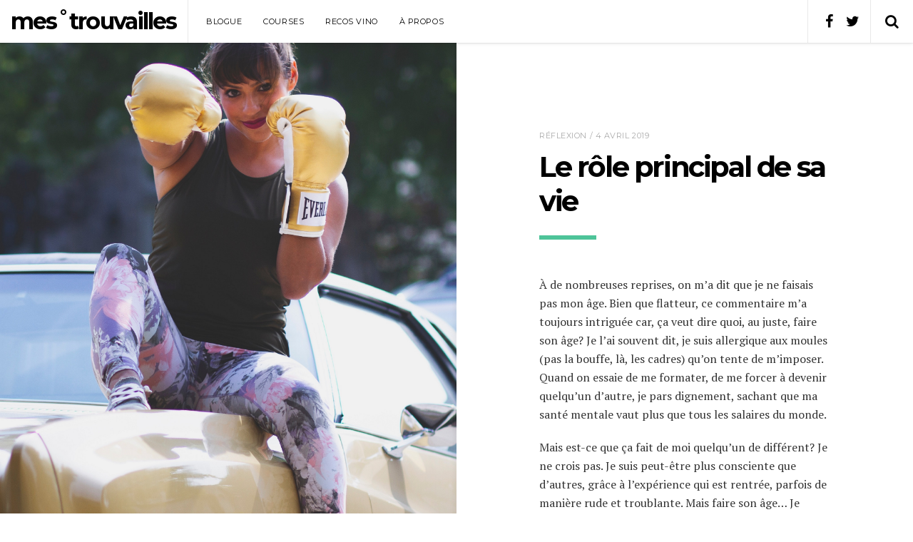

--- FILE ---
content_type: text/html; charset=UTF-8
request_url: https://mestrouvailles.ca/index.php/2019/04/04/le-role-principal-de-sa-vie/
body_size: 15106
content:
<!DOCTYPE html>
<!--[if lt IE 7]>      <html class="no-js lt-ie9 lt-ie8 lt-ie7" lang="fr-FR" prefix="og: http://ogp.me/ns# article: http://ogp.me/ns/article#"> <![endif]-->
<!--[if IE 7]>         <html class="no-js lt-ie9 lt-ie8" lang="fr-FR" prefix="og: http://ogp.me/ns# article: http://ogp.me/ns/article#"> <![endif]-->
<!--[if IE 8]>         <html class="no-js lt-ie9" lang="fr-FR" prefix="og: http://ogp.me/ns# article: http://ogp.me/ns/article#"> <![endif]-->
<!--[if gt IE 8]><!--> <html class="no-js" lang="fr-FR" prefix="og: http://ogp.me/ns# article: http://ogp.me/ns/article#"> <!--<![endif]-->
	<head>

		<meta charset="UTF-8" />
		<meta name="viewport" content="width=device-width, initial-scale=1">
		<meta name="apple-mobile-web-app-capable" content="yes">
		<meta http-equiv="X-UA-Compatible" content="IE=edge" />
		<link rel="profile" href="http://gmpg.org/xfn/11" />
		<link rel="pingback" href="https://mestrouvailles.ca/xmlrpc.php" />

		<title>Le rôle principal de sa vie &#8211; mes˚trouvailles</title>
<meta name='robots' content='max-image-preview:large' />
<link rel='dns-prefetch' href='//fonts.googleapis.com' />
<link rel="alternate" type="application/rss+xml" title="mes˚trouvailles &raquo; Flux" href="https://mestrouvailles.ca/index.php/feed/" />
<link rel="alternate" type="application/rss+xml" title="mes˚trouvailles &raquo; Flux des commentaires" href="https://mestrouvailles.ca/index.php/comments/feed/" />
<link rel="alternate" title="oEmbed (JSON)" type="application/json+oembed" href="https://mestrouvailles.ca/index.php/wp-json/oembed/1.0/embed?url=https%3A%2F%2Fmestrouvailles.ca%2Findex.php%2F2019%2F04%2F04%2Fle-role-principal-de-sa-vie%2F" />
<link rel="alternate" title="oEmbed (XML)" type="text/xml+oembed" href="https://mestrouvailles.ca/index.php/wp-json/oembed/1.0/embed?url=https%3A%2F%2Fmestrouvailles.ca%2Findex.php%2F2019%2F04%2F04%2Fle-role-principal-de-sa-vie%2F&#038;format=xml" />
<style id='wp-img-auto-sizes-contain-inline-css' type='text/css'>
img:is([sizes=auto i],[sizes^="auto," i]){contain-intrinsic-size:3000px 1500px}
/*# sourceURL=wp-img-auto-sizes-contain-inline-css */
</style>

<style id='wp-emoji-styles-inline-css' type='text/css'>

	img.wp-smiley, img.emoji {
		display: inline !important;
		border: none !important;
		box-shadow: none !important;
		height: 1em !important;
		width: 1em !important;
		margin: 0 0.07em !important;
		vertical-align: -0.1em !important;
		background: none !important;
		padding: 0 !important;
	}
/*# sourceURL=wp-emoji-styles-inline-css */
</style>
<link rel='stylesheet' id='wp-block-library-css' href='https://mestrouvailles.ca/wp-includes/css/dist/block-library/style.min.css?ver=6.9' type='text/css' media='all' />
<style id='wp-block-paragraph-inline-css' type='text/css'>
.is-small-text{font-size:.875em}.is-regular-text{font-size:1em}.is-large-text{font-size:2.25em}.is-larger-text{font-size:3em}.has-drop-cap:not(:focus):first-letter{float:left;font-size:8.4em;font-style:normal;font-weight:100;line-height:.68;margin:.05em .1em 0 0;text-transform:uppercase}body.rtl .has-drop-cap:not(:focus):first-letter{float:none;margin-left:.1em}p.has-drop-cap.has-background{overflow:hidden}:root :where(p.has-background){padding:1.25em 2.375em}:where(p.has-text-color:not(.has-link-color)) a{color:inherit}p.has-text-align-left[style*="writing-mode:vertical-lr"],p.has-text-align-right[style*="writing-mode:vertical-rl"]{rotate:180deg}
/*# sourceURL=https://mestrouvailles.ca/wp-includes/blocks/paragraph/style.min.css */
</style>
<style id='global-styles-inline-css' type='text/css'>
:root{--wp--preset--aspect-ratio--square: 1;--wp--preset--aspect-ratio--4-3: 4/3;--wp--preset--aspect-ratio--3-4: 3/4;--wp--preset--aspect-ratio--3-2: 3/2;--wp--preset--aspect-ratio--2-3: 2/3;--wp--preset--aspect-ratio--16-9: 16/9;--wp--preset--aspect-ratio--9-16: 9/16;--wp--preset--color--black: #000000;--wp--preset--color--cyan-bluish-gray: #abb8c3;--wp--preset--color--white: #ffffff;--wp--preset--color--pale-pink: #f78da7;--wp--preset--color--vivid-red: #cf2e2e;--wp--preset--color--luminous-vivid-orange: #ff6900;--wp--preset--color--luminous-vivid-amber: #fcb900;--wp--preset--color--light-green-cyan: #7bdcb5;--wp--preset--color--vivid-green-cyan: #00d084;--wp--preset--color--pale-cyan-blue: #8ed1fc;--wp--preset--color--vivid-cyan-blue: #0693e3;--wp--preset--color--vivid-purple: #9b51e0;--wp--preset--gradient--vivid-cyan-blue-to-vivid-purple: linear-gradient(135deg,rgb(6,147,227) 0%,rgb(155,81,224) 100%);--wp--preset--gradient--light-green-cyan-to-vivid-green-cyan: linear-gradient(135deg,rgb(122,220,180) 0%,rgb(0,208,130) 100%);--wp--preset--gradient--luminous-vivid-amber-to-luminous-vivid-orange: linear-gradient(135deg,rgb(252,185,0) 0%,rgb(255,105,0) 100%);--wp--preset--gradient--luminous-vivid-orange-to-vivid-red: linear-gradient(135deg,rgb(255,105,0) 0%,rgb(207,46,46) 100%);--wp--preset--gradient--very-light-gray-to-cyan-bluish-gray: linear-gradient(135deg,rgb(238,238,238) 0%,rgb(169,184,195) 100%);--wp--preset--gradient--cool-to-warm-spectrum: linear-gradient(135deg,rgb(74,234,220) 0%,rgb(151,120,209) 20%,rgb(207,42,186) 40%,rgb(238,44,130) 60%,rgb(251,105,98) 80%,rgb(254,248,76) 100%);--wp--preset--gradient--blush-light-purple: linear-gradient(135deg,rgb(255,206,236) 0%,rgb(152,150,240) 100%);--wp--preset--gradient--blush-bordeaux: linear-gradient(135deg,rgb(254,205,165) 0%,rgb(254,45,45) 50%,rgb(107,0,62) 100%);--wp--preset--gradient--luminous-dusk: linear-gradient(135deg,rgb(255,203,112) 0%,rgb(199,81,192) 50%,rgb(65,88,208) 100%);--wp--preset--gradient--pale-ocean: linear-gradient(135deg,rgb(255,245,203) 0%,rgb(182,227,212) 50%,rgb(51,167,181) 100%);--wp--preset--gradient--electric-grass: linear-gradient(135deg,rgb(202,248,128) 0%,rgb(113,206,126) 100%);--wp--preset--gradient--midnight: linear-gradient(135deg,rgb(2,3,129) 0%,rgb(40,116,252) 100%);--wp--preset--font-size--small: 13px;--wp--preset--font-size--medium: 20px;--wp--preset--font-size--large: 36px;--wp--preset--font-size--x-large: 42px;--wp--preset--spacing--20: 0.44rem;--wp--preset--spacing--30: 0.67rem;--wp--preset--spacing--40: 1rem;--wp--preset--spacing--50: 1.5rem;--wp--preset--spacing--60: 2.25rem;--wp--preset--spacing--70: 3.38rem;--wp--preset--spacing--80: 5.06rem;--wp--preset--shadow--natural: 6px 6px 9px rgba(0, 0, 0, 0.2);--wp--preset--shadow--deep: 12px 12px 50px rgba(0, 0, 0, 0.4);--wp--preset--shadow--sharp: 6px 6px 0px rgba(0, 0, 0, 0.2);--wp--preset--shadow--outlined: 6px 6px 0px -3px rgb(255, 255, 255), 6px 6px rgb(0, 0, 0);--wp--preset--shadow--crisp: 6px 6px 0px rgb(0, 0, 0);}:where(.is-layout-flex){gap: 0.5em;}:where(.is-layout-grid){gap: 0.5em;}body .is-layout-flex{display: flex;}.is-layout-flex{flex-wrap: wrap;align-items: center;}.is-layout-flex > :is(*, div){margin: 0;}body .is-layout-grid{display: grid;}.is-layout-grid > :is(*, div){margin: 0;}:where(.wp-block-columns.is-layout-flex){gap: 2em;}:where(.wp-block-columns.is-layout-grid){gap: 2em;}:where(.wp-block-post-template.is-layout-flex){gap: 1.25em;}:where(.wp-block-post-template.is-layout-grid){gap: 1.25em;}.has-black-color{color: var(--wp--preset--color--black) !important;}.has-cyan-bluish-gray-color{color: var(--wp--preset--color--cyan-bluish-gray) !important;}.has-white-color{color: var(--wp--preset--color--white) !important;}.has-pale-pink-color{color: var(--wp--preset--color--pale-pink) !important;}.has-vivid-red-color{color: var(--wp--preset--color--vivid-red) !important;}.has-luminous-vivid-orange-color{color: var(--wp--preset--color--luminous-vivid-orange) !important;}.has-luminous-vivid-amber-color{color: var(--wp--preset--color--luminous-vivid-amber) !important;}.has-light-green-cyan-color{color: var(--wp--preset--color--light-green-cyan) !important;}.has-vivid-green-cyan-color{color: var(--wp--preset--color--vivid-green-cyan) !important;}.has-pale-cyan-blue-color{color: var(--wp--preset--color--pale-cyan-blue) !important;}.has-vivid-cyan-blue-color{color: var(--wp--preset--color--vivid-cyan-blue) !important;}.has-vivid-purple-color{color: var(--wp--preset--color--vivid-purple) !important;}.has-black-background-color{background-color: var(--wp--preset--color--black) !important;}.has-cyan-bluish-gray-background-color{background-color: var(--wp--preset--color--cyan-bluish-gray) !important;}.has-white-background-color{background-color: var(--wp--preset--color--white) !important;}.has-pale-pink-background-color{background-color: var(--wp--preset--color--pale-pink) !important;}.has-vivid-red-background-color{background-color: var(--wp--preset--color--vivid-red) !important;}.has-luminous-vivid-orange-background-color{background-color: var(--wp--preset--color--luminous-vivid-orange) !important;}.has-luminous-vivid-amber-background-color{background-color: var(--wp--preset--color--luminous-vivid-amber) !important;}.has-light-green-cyan-background-color{background-color: var(--wp--preset--color--light-green-cyan) !important;}.has-vivid-green-cyan-background-color{background-color: var(--wp--preset--color--vivid-green-cyan) !important;}.has-pale-cyan-blue-background-color{background-color: var(--wp--preset--color--pale-cyan-blue) !important;}.has-vivid-cyan-blue-background-color{background-color: var(--wp--preset--color--vivid-cyan-blue) !important;}.has-vivid-purple-background-color{background-color: var(--wp--preset--color--vivid-purple) !important;}.has-black-border-color{border-color: var(--wp--preset--color--black) !important;}.has-cyan-bluish-gray-border-color{border-color: var(--wp--preset--color--cyan-bluish-gray) !important;}.has-white-border-color{border-color: var(--wp--preset--color--white) !important;}.has-pale-pink-border-color{border-color: var(--wp--preset--color--pale-pink) !important;}.has-vivid-red-border-color{border-color: var(--wp--preset--color--vivid-red) !important;}.has-luminous-vivid-orange-border-color{border-color: var(--wp--preset--color--luminous-vivid-orange) !important;}.has-luminous-vivid-amber-border-color{border-color: var(--wp--preset--color--luminous-vivid-amber) !important;}.has-light-green-cyan-border-color{border-color: var(--wp--preset--color--light-green-cyan) !important;}.has-vivid-green-cyan-border-color{border-color: var(--wp--preset--color--vivid-green-cyan) !important;}.has-pale-cyan-blue-border-color{border-color: var(--wp--preset--color--pale-cyan-blue) !important;}.has-vivid-cyan-blue-border-color{border-color: var(--wp--preset--color--vivid-cyan-blue) !important;}.has-vivid-purple-border-color{border-color: var(--wp--preset--color--vivid-purple) !important;}.has-vivid-cyan-blue-to-vivid-purple-gradient-background{background: var(--wp--preset--gradient--vivid-cyan-blue-to-vivid-purple) !important;}.has-light-green-cyan-to-vivid-green-cyan-gradient-background{background: var(--wp--preset--gradient--light-green-cyan-to-vivid-green-cyan) !important;}.has-luminous-vivid-amber-to-luminous-vivid-orange-gradient-background{background: var(--wp--preset--gradient--luminous-vivid-amber-to-luminous-vivid-orange) !important;}.has-luminous-vivid-orange-to-vivid-red-gradient-background{background: var(--wp--preset--gradient--luminous-vivid-orange-to-vivid-red) !important;}.has-very-light-gray-to-cyan-bluish-gray-gradient-background{background: var(--wp--preset--gradient--very-light-gray-to-cyan-bluish-gray) !important;}.has-cool-to-warm-spectrum-gradient-background{background: var(--wp--preset--gradient--cool-to-warm-spectrum) !important;}.has-blush-light-purple-gradient-background{background: var(--wp--preset--gradient--blush-light-purple) !important;}.has-blush-bordeaux-gradient-background{background: var(--wp--preset--gradient--blush-bordeaux) !important;}.has-luminous-dusk-gradient-background{background: var(--wp--preset--gradient--luminous-dusk) !important;}.has-pale-ocean-gradient-background{background: var(--wp--preset--gradient--pale-ocean) !important;}.has-electric-grass-gradient-background{background: var(--wp--preset--gradient--electric-grass) !important;}.has-midnight-gradient-background{background: var(--wp--preset--gradient--midnight) !important;}.has-small-font-size{font-size: var(--wp--preset--font-size--small) !important;}.has-medium-font-size{font-size: var(--wp--preset--font-size--medium) !important;}.has-large-font-size{font-size: var(--wp--preset--font-size--large) !important;}.has-x-large-font-size{font-size: var(--wp--preset--font-size--x-large) !important;}
/*# sourceURL=global-styles-inline-css */
</style>

<style id='classic-theme-styles-inline-css' type='text/css'>
/*! This file is auto-generated */
.wp-block-button__link{color:#fff;background-color:#32373c;border-radius:9999px;box-shadow:none;text-decoration:none;padding:calc(.667em + 2px) calc(1.333em + 2px);font-size:1.125em}.wp-block-file__button{background:#32373c;color:#fff;text-decoration:none}
/*# sourceURL=/wp-includes/css/classic-themes.min.css */
</style>
<link rel='stylesheet' id='contact-form-7-css' href='https://mestrouvailles.ca/wp-content/plugins/contact-form-7/includes/css/styles.css?ver=6.1.4' type='text/css' media='all' />
<link rel='stylesheet' id='rbuilder-styling-css' href='https://mestrouvailles.ca/wp-content/plugins/resume-builder/dist/main.css?ver=3.2' type='text/css' media='all' />
<link rel='stylesheet' id='mediaelement-css' href='https://mestrouvailles.ca/wp-includes/js/mediaelement/mediaelementplayer-legacy.min.css?ver=4.2.17' type='text/css' media='all' />
<link rel='stylesheet' id='wp-mediaelement-css' href='https://mestrouvailles.ca/wp-includes/js/mediaelement/wp-mediaelement.min.css?ver=6.9' type='text/css' media='all' />
<link rel='stylesheet' id='google-fonts-css' href='//fonts.googleapis.com/css?family=PT+Serif%3A100%2C100italic%2C200%2C200italic%2C300%2C300italic%2C400%2C400italic%2C500%2C500italic%2C600%2C600italic%2C700%2C700italic%2C800%2C800italic%2C900%2C900italic%7CMontserrat%3A100%2C100italic%2C200%2C200italic%2C300%2C300italic%2C400%2C400italic%2C500%2C500italic%2C600%2C600italic%2C700%2C700italic%2C800%2C800italic%2C900%2C900italic&#038;subset=latin&#038;ver=6.9' type='text/css' media='all' />
<link rel='stylesheet' id='font-awesome-css' href='https://mestrouvailles.ca/wp-content/themes/pixie2/css/font-awesome.min.css?ver=6.9' type='text/css' media='all' />
<link rel='stylesheet' id='pixie-css' href='https://mestrouvailles.ca/wp-content/themes/pixie2/style.css?ver=2.0.4' type='text/css' media='all' />
<style id='pixie-inline-css' type='text/css'>
body,
.typography-page-heading,
.singlestroke_widget_about_me .ss-heading,
.woocommerce .order_details strong {
	font-family: "PT Serif";
}

h1, h2, h3, h4, h5, h6,
.typography-title,
.typography-big-heading,
.typography-heading,
.typography-meta,
#reply-title,
.portfolio-grid .portfolio-title,
.woocommerce .price, .woocommerce .price {
	font-family: "Montserrat";
}

input[type="reset"],
input[type="submit"],
button,
.button,
.rb-btn,
.widget_recent_entries .post-date,
.widget_pixie_recent_posts .widget-post-date,
.widget_pixie_random_posts .widget-post-date,
.widget_rss .rss-date,
.rb-about-text .rb-title,
.rb-section-title,
.rb-experience .rb-right,
.rb-experience .rb-title,
.rb-widget-contactinfo .widget-title,
.rb-widget-experience .rb-experience-title,
.header-cart-contents .header-cart-count,
.woocommerce #respond input#submit, .woocommerce a.button, .woocommerce button.button, .woocommerce input.button,
.woocommerce .woocommerce-breadcrumb,
.woocommerce-review-link,
.woocommerce .product_meta,
.woocommerce .order_details li {
	font-family: "Montserrat";
}

a, a:hover, a:focus,
input[type="reset"],
input[type="submit"],
button,
.button,
.rb-btn.rb-btn-white,
.rb-section-title,
.rb-widget-contactinfo .widget-title,
.rb-widget-experience .widget-title,
.woocommerce .woocommerce-breadcrumb a:hover, .woocommerce .woocommerce-breadcrumb a:focus,
.woocommerce #respond input#submit, .woocommerce a.button, .woocommerce button.button, .woocommerce input.button,
.woocommerce #respond input#submit.alt, .woocommerce a.button.alt, .woocommerce button.button.alt, .woocommerce input.button.alt,
.woocommerce .star-rating {
	color: #4ec499;
}

.entry-header:after,
.page-title:after,
input[type="reset"]:hover, input[type="reset"]:focus,
input[type="submit"]:hover, input[type="submit"]:focus,
button:focus, button:hover,
.button:focus, .button:hover,
.rb-btn.rb-btn-white:focus, .rb-btn.rb-btn-white:hover,
.portfolio-grid .portfolio:hover .portfolio-overlay,
.rb-widget-experience .rb-experience-rating > div,
.woocommerce #respond input#submit:hover, .woocommerce a.button:hover, .woocommerce button.button:hover, .woocommerce input.button:hover,
.woocommerce #respond input#submit:focus, .woocommerce a.button:focus, .woocommerce button.button:focus, .woocommerce input.button:focus,
.woocommerce #respond input#submit.alt:hover, .woocommerce a.button.alt:hover, .woocommerce button.button.alt:hover, .woocommerce input.button.alt:hover,
.woocommerce #respond input#submit.alt:focus, .woocommerce a.button.alt:focus, .woocommerce button.button.alt:focus, .woocommerce input.button.alt:focus,
.header-cart-contents .header-cart-count,
.woocommerce .widget_price_filter .ui-slider .ui-slider-range,
.woocommerce .widget_price_filter .ui-slider .ui-slider-handle {
	background-color: #4ec499;
}

input[type="reset"],
input[type="submit"],
button,
.button,
.rb-btn.rb-btn-white,
.woocommerce #respond input#submit, .woocommerce a.button, .woocommerce button.button, .woocommerce input.button,
.woocommerce #respond input#submit.alt, .woocommerce a.button.alt, .woocommerce button.button.alt, .woocommerce input.button.alt,
.woocommerce .woocommerce-message {
	border-color: #4ec499;
}

.header-section {
	background-color: #ffffff;
}
.header-section a {
	color: #000000;
}
.header-section a:hover, .header-section a:focus {
	color: #666666;
}
.header-collapse {
	border-color: #e9e9e9;
	background-color: #ffffff;
}
.header-collapse > * {
	border-color: #e9e9e9;
}
.header-collapse-toggle,
.header-search-toggle,
.header-cart-button {
	border-color: #e9e9e9;
}
.header-search .search-form .icon {
	color: #e9e9e9;
}
.header-search .search-form input:focus {
	border-bottom-color: #e9e9e9;
}
@media ( min-width: 992px ) {
	.header-navigation li ul {
		background-color: #ffffff;
		border-color: #e9e9e9;
	}
	.header-search {
		border-color: #e9e9e9;
	}
}

.side-background {
	background-color: #e9e9e9;
	width: 50%;
}
.side-background-left #main:before {
	right: 50%;
}
.side-background-right #main:before {
	left: 50%;
}
.side-background-image {
	background-color: #000000;
}
.side-background-image img {
	opacity: 1;
}
.side-background-overlay ~ .side-background-image img {
	opacity: 0.5;
}
@media ( min-width: 992px ) {
	.side-background-left {
		padding-left: 50%;
	}
	.side-background-right {
		padding-right: 50%;
	}
	.side-background-left .side-background {
		left: 0;
	}
	.side-background-right .side-background {
		right: 0;
	}
}

.entry.sticky .sticky-badge {
	border-top-color: #4ec499;
	border-right-color: #4ec499;
}
/*# sourceURL=pixie-inline-css */
</style>
<script type="text/javascript" src="https://mestrouvailles.ca/wp-includes/js/jquery/jquery.min.js?ver=3.7.1" id="jquery-core-js"></script>
<script type="text/javascript" src="https://mestrouvailles.ca/wp-includes/js/jquery/jquery-migrate.min.js?ver=3.4.1" id="jquery-migrate-js"></script>
<script type="text/javascript" src="https://mestrouvailles.ca/wp-content/themes/pixie2/js/smoothscroll.min.js?ver=1.2.1" id="smoothscroll-js"></script>
<link rel="https://api.w.org/" href="https://mestrouvailles.ca/index.php/wp-json/" /><link rel="alternate" title="JSON" type="application/json" href="https://mestrouvailles.ca/index.php/wp-json/wp/v2/posts/3484" /><link rel="EditURI" type="application/rsd+xml" title="RSD" href="https://mestrouvailles.ca/xmlrpc.php?rsd" />
<meta name="generator" content="WordPress 6.9" />
<link rel="canonical" href="https://mestrouvailles.ca/index.php/2019/04/04/le-role-principal-de-sa-vie/" />
<link rel='shortlink' href='https://mestrouvailles.ca/?p=3484' />

		<!-- GA Google Analytics @ https://m0n.co/ga -->
		<script async src="https://www.googletagmanager.com/gtag/js?id=UA-65315012-1"></script>
		<script>
			window.dataLayer = window.dataLayer || [];
			function gtag(){dataLayer.push(arguments);}
			gtag('js', new Date());
			gtag('config', 'UA-65315012-1');
		</script>

	<meta property="og:title" name="og:title" content="Le rôle principal de sa vie" />
<meta property="og:type" name="og:type" content="article" />
<meta property="og:image" name="og:image" content="https://mestrouvailles.ca/wp-content/uploads/2019/04/sarah-cervantes-800431-unsplash-761x1024.jpg" />
<meta property="og:url" name="og:url" content="https://mestrouvailles.ca/index.php/2019/04/04/le-role-principal-de-sa-vie/" />
<meta property="og:description" name="og:description" content="À de nombreuses reprises, on m’a dit que je ne faisais pas mon âge. Bien que flatteur, ce commentaire m’a&hellip;" />
<meta property="og:locale" name="og:locale" content="fr_FR" />
<meta property="og:site_name" name="og:site_name" content="mes˚trouvailles" />
<meta property="twitter:card" name="twitter:card" content="summary_large_image" />
<meta property="article:section" name="article:section" content="Réflexion" />
<meta property="article:published_time" name="article:published_time" content="2019-04-04T08:29:29-05:00" />
<meta property="article:modified_time" name="article:modified_time" content="2019-04-04T08:29:29-05:00" />
<meta property="article:author" name="article:author" content="https://mestrouvailles.ca/index.php/author/trouv/" />
	<style type="text/css" id="tzp-custom-css">
		.portfolio-media > div {
			margin-bottom: 2em;
		}
		.portfolio-media img {
			height: auto;
			max-width: 100%;
			vertical-align: bottom;
			width: auto;
		}
		.portfolio-media .img-caption {
			padding: 4px 0;
			text-align: center;
		}
		.tzp-portfolio-gallery,
		.tzp-portfolio-gallery li {
			list-style-type: none;
			margin-bottom: 2em;
			margin-left: 0;
		}
	</style>
<style id="kirki-inline-styles"></style>
	</head>

	<body class="wp-singular post-template-default single single-post postid-3484 single-format-standard wp-theme-pixie2">

		
		<div id="site" class="site document">

			<header id="header" class="header-section">

				<h2 id="logo" class="header-logo typography-title">				<a href="https://mestrouvailles.ca">

					<span>mes˚trouvailles</span>				</a>
				</h2>
								<div id="header-content" class="header-content container">

											<a href="#" class="header-search-toggle header-search-open"><span class="fa fa-search"></span><span class="screen-reader-text">Search</span></a>
						<div id="header-search" class="header-search hidden">
							<a href="#" class="header-search-toggle header-search-close"><span class="fa fa-close"></span><span class="screen-reader-text">Close</span></a>
							
							<form role="search" method="get" action="https://mestrouvailles.ca" class="search-form">
	<input type="text" value="" name="s" placeholder="Search on this site" />
	<span class="icon fa fa-search"></span>
	<button style="display: none;" type="submit">Search</button>
</form>
						</div>
					
					
					<a href="#" class="header-collapse-toggle"><span class="fa fa-navicon"></span><span class="screen-reader-text">Navigation</span></a>
					<div id="header-collapse" class="header-collapse">

						<div class="header-navigation typography-meta">
							<div class="menu-menu-1-container"><ul id="menu-menu-1" class="menu"><li id="menu-item-14" class="menu-item menu-item-type-custom menu-item-object-custom menu-item-home menu-item-14"><a href="http://mestrouvailles.ca/">Blogue</a></li>
<li id="menu-item-3784" class="menu-item menu-item-type-post_type menu-item-object-page menu-item-3784"><a href="https://mestrouvailles.ca/index.php/courses/">Courses</a></li>
<li id="menu-item-1373" class="menu-item menu-item-type-post_type menu-item-object-page menu-item-1373"><a href="https://mestrouvailles.ca/index.php/recos-vino/">Recos vino</a></li>
<li id="menu-item-3031" class="menu-item menu-item-type-post_type menu-item-object-page menu-item-3031"><a href="https://mestrouvailles.ca/index.php/a-propos/">À propos</a></li>
</ul></div>						</div>

														<div class="header-social-media-links social-media-links">
																		<a href="https://www.facebook.com/mestrouvailles1">
										<span class="fa fa-facebook"></span>
										<span class="hidden">Facebook</span>
									</a>
																	<a href="https://twitter.com/AnouchkaBoyer">
										<span class="fa fa-twitter"></span>
										<span class="hidden">Twitter</span>
									</a>
																</div>
													
					</div>

					<div class="header-collapse-overlay"></div>

				</div>					

			</header>

			<div id="content" class="content-section side-background-left">
<div id="main" class="post-single loop">

	<article id="post-3484" class="entry post-3484 post type-post status-publish format-standard has-post-thumbnail hentry category-reflexion">

	
	<div class="center-wrapper">

		<header class="entry-header">

			<div class="entry-meta typography-meta">

				<a href="https://mestrouvailles.ca/index.php/category/reflexion/" rel="category tag">Réflexion</a> / 4 avril 2019				
				
			</div>

							<h1 class="entry-title typography-title">
					Le rôle principal de sa vie				</h1>
			
		</header>

		<div class="entry-featured-side-background">

			<div class="side-background-anchor" data-target="#side-background-featured-3484"></div>

			<div id="side-background-featured-3484" class="side-background wait-loaded">

				
				<div class="side-background-image">
					<img width="2052" height="2761" src="https://mestrouvailles.ca/wp-content/uploads/2019/04/sarah-cervantes-800431-unsplash.jpg" class="attachment-full size-full" alt="Sarah Cervantes" decoding="async" fetchpriority="high" srcset="https://mestrouvailles.ca/wp-content/uploads/2019/04/sarah-cervantes-800431-unsplash.jpg 2052w, https://mestrouvailles.ca/wp-content/uploads/2019/04/sarah-cervantes-800431-unsplash-223x300.jpg 223w, https://mestrouvailles.ca/wp-content/uploads/2019/04/sarah-cervantes-800431-unsplash-768x1033.jpg 768w, https://mestrouvailles.ca/wp-content/uploads/2019/04/sarah-cervantes-800431-unsplash-761x1024.jpg 761w, https://mestrouvailles.ca/wp-content/uploads/2019/04/sarah-cervantes-800431-unsplash-600x807.jpg 600w" sizes="(max-width: 2052px) 100vw, 2052px" />				</div>
				
			</div>

		</div>

		
			<div class="entry-thumbnail">
									<img width="600" height="807" src="https://mestrouvailles.ca/wp-content/uploads/2019/04/sarah-cervantes-800431-unsplash-600x807.jpg" class="attachment-content-width size-content-width wp-post-image" alt="Sarah Cervantes" decoding="async" srcset="https://mestrouvailles.ca/wp-content/uploads/2019/04/sarah-cervantes-800431-unsplash-600x807.jpg 600w, https://mestrouvailles.ca/wp-content/uploads/2019/04/sarah-cervantes-800431-unsplash-223x300.jpg 223w, https://mestrouvailles.ca/wp-content/uploads/2019/04/sarah-cervantes-800431-unsplash-768x1033.jpg 768w, https://mestrouvailles.ca/wp-content/uploads/2019/04/sarah-cervantes-800431-unsplash-761x1024.jpg 761w" sizes="(max-width: 600px) 100vw, 600px" />							</div>

		
		<div class="entry-content typography-content">

			
<p>À de nombreuses reprises, on m’a dit que je ne faisais pas mon âge. Bien que flatteur, ce commentaire m’a toujours intriguée car, ça veut dire quoi, au juste, faire son âge? Je l’ai souvent dit, je suis allergique aux moules (pas la bouffe, là, les cadres) qu’on tente de m’imposer. Quand on essaie de me formater, de me forcer à devenir quelqu&rsquo;un d’autre, je pars dignement, sachant que ma santé mentale vaut plus que tous les salaires du monde.<br></p>



<p>Mais est-ce que ça fait de moi quelqu&rsquo;un de différent? Je ne crois pas. Je suis peut-être plus consciente que d’autres, grâce à l’expérience qui est rentrée, parfois de manière rude et troublante. Mais faire son âge… Je n’arrive pas à définir cette affirmation. Est-ce que cela signifie que je devrais avoir un tailleur et des talons hauts? Je n’en sais rien.<br></p>



<p>Juste le mot devoir me dérange. Mises à part les lois à respecter, et bien entendu une certaine éthique en société dans nos faits et gestes, je ne vois pas pourquoi on s’imposerait d’être autrement que notre nature profonde. Si j’aime les tatouages, changer de couleur ou de coupe de cheveux, porter des jeans et des t-shirts, qui ça regarde à part moi? N’est-ce pas un vieux réflexe de religion catholique de vouloir nous rendre tous pareils, nous uniformiser?<br></p>



<p>Les stéréotypes font souffrir bien des gens qui se considèrent différents. Car, détonner, ça attire les regards et on n’a pas toujours envie de se justifier. Et on ne devrait pas avoir à le faire. Mais quand ce qu’on dégage ne semble pas correspondre à ce qu’on attend d’une personne de notre âge, c’est étrange. Car ça reflète les perceptions des gens, leurs attentes, leurs définitions personnelles. Mais, en réalité, ça n’existe pas, les moules. Ce sont des créations de l’esprit, un truc pour se réconforter, pour catégoriser. <br></p>



<p>Ça me fait penser à Céline Dion qui ne finit plus de nous étonner avec ses looks tous plus excentriques les uns que les autres. Beaucoup la critique et juge qu’elle devrait rester plus sobre, se garder une petite gêne comme on dit. Mais elle vit, elle est flamboyante, elle a clairement du plaisir à ainsi explorer. En quoi ça nous dérange? C’est sa vie, ce n’est pas la nôtre. N’y a-t-il pas là un peu d’envie devant tant d’audace? On peut ne pas aimer son style mais de là à réclamer qu’elle se calme…<br></p>



<p>Vivre et laisser vivre, voilà ma philosophie. Mais ça vient avec une obligation d’assumer qui l’on est car, inévitablement, on finit par se confronter à des gens qui voudraient qu’on soit autrement. C’est pourquoi j’ai décidé d’être à mon compte et c’est aussi, probablement, un peu pourquoi je suis célibataire. Car nombre d’hommes que j’ai rencontrés dans des <em>dates </em>auraient voulu que je sois plus « sage ». La bonne petite femme tranquille qui prépare de bons petits plats, qui acquiesce aux propos de son homme et qui ne dérange pas. Mais je ne serai jamais ainsi.<br></p>



<p>Notre nature profonde, on doit la connaître pour cesser de sentir cette oppression constante qui tente de nous faire taire. C’est beau s’assumer, c’est énergisant, c’est vivifiant. Et c’est ainsi que j’ai chassé l’anxiété troublante qui m’accompagnait en permanence. J’ai trop longtemps subi cette pression d’être la bonne fille et je ne comprenais pas que j’étouffais. Maintenant, je respire à plein poumon.<br></p>



<p>Faire mon âge alors… Je ne peux même pas imaginer ce que ce serait et ça ne me tente pas de le savoir. J’assume mon petit brin de folie, ma diversité intérieure, mon côté <em>tomboy</em> qui côtoie mon côté femme, mon besoin de solitude mais aussi mon amour profond des humains, mes passions contradictoires et mes goûts bien personnels. Et si ça ne correspond pas aux standards d’une femme à l’aube de la quarantaine, tant pis. Je vis bien avec cela. Soyons nous-même, la vie est trop courte pour jouer un rôle de second plan.</p>



<p>Photo : Unsplash | Sarah Cervantes</p>

		</div>

		
			<footer class="entry-footer">

				
				
									<div class="entry-share">
						<div class="entry-share-title typography-meta">Share this post</div>
						<div class="entry-share-links social-media-links">
							<a class="entry-share-facebook" target="_blank" href="https://www.facebook.com/sharer/sharer.php?u=https://mestrouvailles.ca/index.php/2019/04/04/le-role-principal-de-sa-vie/">
								<i class="fa fa-facebook"></i><span class="hidden">facebook</span>
							</a>
							<a class="entry-share-twitter" target="_blank" href="https://twitter.com/home?status=Le%20rôle%20principal%20de%20sa%20vie%20-%20https://mestrouvailles.ca/index.php/2019/04/04/le-role-principal-de-sa-vie/">
								<i class="fa fa-twitter"></i><span class="hidden">twitter</span>
							</a>
							<a class="entry-share-google-plus" target="_blank" href="https://plus.google.com/share?url=https://mestrouvailles.ca/index.php/2019/04/04/le-role-principal-de-sa-vie/">
								<i class="fa fa-google-plus"></i><span class="hidden">google-plus</span>
							</a>
							<a class="entry-share-pinterest" target="_blank" href="https://pinterest.com/pin/create/button/?url=https://mestrouvailles.ca/index.php/2019/04/04/le-role-principal-de-sa-vie/&#038;media=https://mestrouvailles.ca/wp-content/uploads/2019/04/sarah-cervantes-800431-unsplash.jpg&#038;description=Le%20rôle%20principal%20de%20sa%20vie">
								<i class="fa fa-pinterest"></i><span class="hidden">pinterest</span>
							</a>
						</div>
					</div>
				
				
			</footer>

		
	</div>

</article>
					<div class="post-pagination pagination container typography-meta">
				<div class="center-wrapper">
					
	<nav class="navigation post-navigation" aria-label="Publications">
		<h2 class="screen-reader-text">Navigation de l’article</h2>
		<div class="nav-links"><div class="nav-previous"><a href="https://mestrouvailles.ca/index.php/2019/04/02/lautosuffisance-sociale/" rel="prev">Next Post<span class="nav-link-icon fa fa-angle-right"></span></a></div><div class="nav-next"><a href="https://mestrouvailles.ca/index.php/2019/04/05/pourquoi-attend-on/" rel="next"><span class="nav-link-icon fa fa-angle-left"></span>Previous Post</a></div></div>
	</nav>				</div>
			</div>
					
		<div class="post-related">
			
			<div class="center-wrapper">
				<div class="post-related-index container">

					<header>
						<h3 class="post-related-heading typography-big-heading">Related Posts</h3>
					</header>

					
						<div id="related-post-1023" class="post-1023 post type-post status-publish format-standard has-post-thumbnail hentry category-reflexion">
							
							<a class="post-related-thumbnail" href="https://mestrouvailles.ca/index.php/2016/05/18/notre-corps-notre-messager/" rel="bookmark">
								<img width="280" height="280" src="https://mestrouvailles.ca/wp-content/uploads/2016/05/photo-1463214551910-9d4d4e4ee844-280x280.jpg" class="attachment-grid size-grid wp-post-image" alt="Matthew Kane" decoding="async" loading="lazy" srcset="https://mestrouvailles.ca/wp-content/uploads/2016/05/photo-1463214551910-9d4d4e4ee844-280x280.jpg 280w, https://mestrouvailles.ca/wp-content/uploads/2016/05/photo-1463214551910-9d4d4e4ee844-150x150.jpg 150w" sizes="auto, (max-width: 280px) 100vw, 280px" />							</a>
							<a class="post-related-title typography-heading" href="https://mestrouvailles.ca/index.php/2016/05/18/notre-corps-notre-messager/">Notre corps, notre messager&#8230;</a>
							<span class="post-related-meta typography-meta">18 mai 2016</span>

						</div>

						
						<div id="related-post-1945" class="post-1945 post type-post status-publish format-standard has-post-thumbnail hentry category-reflexion">
							
							<a class="post-related-thumbnail" href="https://mestrouvailles.ca/index.php/2017/04/21/ensemble/" rel="bookmark">
								<img width="280" height="280" src="https://mestrouvailles.ca/wp-content/uploads/2017/04/ben-white-148435-280x280.jpg" class="attachment-grid size-grid wp-post-image" alt="Ben White" decoding="async" loading="lazy" srcset="https://mestrouvailles.ca/wp-content/uploads/2017/04/ben-white-148435-280x280.jpg 280w, https://mestrouvailles.ca/wp-content/uploads/2017/04/ben-white-148435-150x150.jpg 150w" sizes="auto, (max-width: 280px) 100vw, 280px" />							</a>
							<a class="post-related-title typography-heading" href="https://mestrouvailles.ca/index.php/2017/04/21/ensemble/">Ensemble</a>
							<span class="post-related-meta typography-meta">21 avril 2017</span>

						</div>

													<div class="clear"></div>
										</div>
			</div>
			
		</div>

	
</div>


				
	<aside id="widgets" class="widgets-section" role="complementary">
		<div class="center-wrapper">

			<div class="widgets-row container">

				<div class="widgets-col">
					<div id="mc4wp_form_widget-2" class="widget widget_mc4wp_form_widget"><h3 class="widget-title typography-heading">Infolettre</h3><script>(function() {
	window.mc4wp = window.mc4wp || {
		listeners: [],
		forms: {
			on: function(evt, cb) {
				window.mc4wp.listeners.push(
					{
						event   : evt,
						callback: cb
					}
				);
			}
		}
	}
})();
</script><!-- Mailchimp for WordPress v4.10.9 - https://wordpress.org/plugins/mailchimp-for-wp/ --><form id="mc4wp-form-1" class="mc4wp-form mc4wp-form-1883" method="post" data-id="1883" data-name="Infolettre" ><div class="mc4wp-form-fields"><p>
    <label>Prénom</label>
    <input type="text" name="FNAME" placeholder="prénom">
</p>
<p>
    <label>Courriel</label>
    <input type="email" name="EMAIL" placeholder="courriel"
    required="">
</p>


<p>
    <input type="submit" value="Abonnez-vous">
</p>
</div><label style="display: none !important;">Laissez ce champ vide si vous êtes humain : <input type="text" name="_mc4wp_honeypot" value="" tabindex="-1" autocomplete="off" /></label><input type="hidden" name="_mc4wp_timestamp" value="1768545452" /><input type="hidden" name="_mc4wp_form_id" value="1883" /><input type="hidden" name="_mc4wp_form_element_id" value="mc4wp-form-1" /><div class="mc4wp-response"></div></form><!-- / Mailchimp for WordPress Plugin --></div><div id="search-2" class="widget widget_search"><h3 class="widget-title typography-heading">Recherche</h3><form role="search" method="get" action="https://mestrouvailles.ca" class="search-form">
	<input type="text" value="" name="s" placeholder="Search on this site" />
	<span class="icon fa fa-search"></span>
	<button style="display: none;" type="submit">Search</button>
</form></div>
		<div id="recent-posts-2" class="widget widget_recent_entries">
		<h3 class="widget-title typography-heading">Blogue</h3>
		<ul>
											<li>
					<a href="https://mestrouvailles.ca/index.php/2022/04/22/un-vendredi-en-rafale/">Un vendredi en rafale</a>
											<span class="post-date">22 avril 2022</span>
									</li>
											<li>
					<a href="https://mestrouvailles.ca/index.php/2022/04/01/se-connaitre-vraiment/">Se connaître vraiment</a>
											<span class="post-date">1 avril 2022</span>
									</li>
											<li>
					<a href="https://mestrouvailles.ca/index.php/2022/03/21/faire-pour-soi/">Faire pour soi</a>
											<span class="post-date">21 mars 2022</span>
									</li>
											<li>
					<a href="https://mestrouvailles.ca/index.php/2022/03/15/vivre-et-laisser-vivre-2/">Vivre et laisser vivre</a>
											<span class="post-date">15 mars 2022</span>
									</li>
											<li>
					<a href="https://mestrouvailles.ca/index.php/2022/03/07/recette-de-gateau-aux-amandes-et-poires/">Recette de gâteau aux amandes et poires</a>
											<span class="post-date">7 mars 2022</span>
									</li>
											<li>
					<a href="https://mestrouvailles.ca/index.php/2022/03/01/lire-pour-seduquer/">Lire pour s&rsquo;éduquer</a>
											<span class="post-date">1 mars 2022</span>
									</li>
											<li>
					<a href="https://mestrouvailles.ca/index.php/2022/02/23/le-dur-chemin-vers-lacceptation/">Le dur chemin vers l&rsquo;acceptation</a>
											<span class="post-date">23 février 2022</span>
									</li>
											<li>
					<a href="https://mestrouvailles.ca/index.php/2022/02/21/toujours-en-vie/">Toujours en vie</a>
											<span class="post-date">21 février 2022</span>
									</li>
											<li>
					<a href="https://mestrouvailles.ca/index.php/2021/12/21/joyeuses-fetes/">Joyeuses fêtes</a>
											<span class="post-date">21 décembre 2021</span>
									</li>
											<li>
					<a href="https://mestrouvailles.ca/index.php/2021/08/11/faire-preuve-dindulgence/">Faire preuve d’indulgence</a>
											<span class="post-date">11 août 2021</span>
									</li>
					</ul>

		</div>				</div>

				<div class="widgets-col">
					<div id="categories-4" class="widget widget_categories"><h3 class="widget-title typography-heading">Catégories</h3>
			<ul>
					<li class="cat-item cat-item-85"><a href="https://mestrouvailles.ca/index.php/category/cinema/">Cinéma</a> (3)
</li>
	<li class="cat-item cat-item-3"><a href="https://mestrouvailles.ca/index.php/category/consommation/">Consommation</a> (81)
</li>
	<li class="cat-item cat-item-73"><a href="https://mestrouvailles.ca/index.php/category/cuisine/">Cuisine</a> (4)
</li>
	<li class="cat-item cat-item-143"><a href="https://mestrouvailles.ca/index.php/category/culture/">Culture</a> (6)
</li>
	<li class="cat-item cat-item-66"><a href="https://mestrouvailles.ca/index.php/category/design-dinterieur/">Design d&#039;intérieur</a> (3)
</li>
	<li class="cat-item cat-item-150"><a href="https://mestrouvailles.ca/index.php/category/divertissement/">Divertissement</a> (4)
</li>
	<li class="cat-item cat-item-148"><a href="https://mestrouvailles.ca/index.php/category/diy/">DIY</a> (2)
</li>
	<li class="cat-item cat-item-19"><a href="https://mestrouvailles.ca/index.php/category/evenement/">Événement</a> (6)
</li>
	<li class="cat-item cat-item-8"><a href="https://mestrouvailles.ca/index.php/category/immobilier/">Immobilier</a> (7)
</li>
	<li class="cat-item cat-item-91"><a href="https://mestrouvailles.ca/index.php/category/lecture/">Lecture</a> (31)
</li>
	<li class="cat-item cat-item-147"><a href="https://mestrouvailles.ca/index.php/category/lieux/">Lieux</a> (6)
</li>
	<li class="cat-item cat-item-115"><a href="https://mestrouvailles.ca/index.php/category/musique/">Musique</a> (4)
</li>
	<li class="cat-item cat-item-128"><a href="https://mestrouvailles.ca/index.php/category/noel/">Noël</a> (20)
</li>
	<li class="cat-item cat-item-151"><a href="https://mestrouvailles.ca/index.php/category/produit-teste/">Produit testé</a> (5)
</li>
	<li class="cat-item cat-item-155"><a href="https://mestrouvailles.ca/index.php/category/recettes/">Recettes</a> (1)
</li>
	<li class="cat-item cat-item-117"><a href="https://mestrouvailles.ca/index.php/category/reflexion/">Réflexion</a> (769)
</li>
	<li class="cat-item cat-item-81"><a href="https://mestrouvailles.ca/index.php/category/restaurant/">Restaurant</a> (5)
</li>
	<li class="cat-item cat-item-142"><a href="https://mestrouvailles.ca/index.php/category/sante/">Santé</a> (40)
</li>
	<li class="cat-item cat-item-6"><a href="https://mestrouvailles.ca/index.php/category/societe/">Société</a> (179)
</li>
	<li class="cat-item cat-item-149"><a href="https://mestrouvailles.ca/index.php/category/sport/">Sport</a> (12)
</li>
	<li class="cat-item cat-item-122"><a href="https://mestrouvailles.ca/index.php/category/style/">Style</a> (3)
</li>
	<li class="cat-item cat-item-1"><a href="https://mestrouvailles.ca/index.php/category/uncategorized/">Uncategorized</a> (2)
</li>
	<li class="cat-item cat-item-5"><a href="https://mestrouvailles.ca/index.php/category/vie-saine/">Vie saine</a> (68)
</li>
	<li class="cat-item cat-item-146"><a href="https://mestrouvailles.ca/index.php/category/vins/">Vins</a> (1)
</li>
	<li class="cat-item cat-item-153"><a href="https://mestrouvailles.ca/index.php/category/voyage/">Voyage</a> (1)
</li>
			</ul>

			</div><div id="archives-4" class="widget widget_archive"><h3 class="widget-title typography-heading">Archives</h3>
			<ul>
					<li><a href='https://mestrouvailles.ca/index.php/2022/04/'>avril 2022</a>&nbsp;(2)</li>
	<li><a href='https://mestrouvailles.ca/index.php/2022/03/'>mars 2022</a>&nbsp;(4)</li>
	<li><a href='https://mestrouvailles.ca/index.php/2022/02/'>février 2022</a>&nbsp;(2)</li>
	<li><a href='https://mestrouvailles.ca/index.php/2021/12/'>décembre 2021</a>&nbsp;(1)</li>
	<li><a href='https://mestrouvailles.ca/index.php/2021/08/'>août 2021</a>&nbsp;(1)</li>
	<li><a href='https://mestrouvailles.ca/index.php/2021/07/'>juillet 2021</a>&nbsp;(3)</li>
	<li><a href='https://mestrouvailles.ca/index.php/2021/05/'>mai 2021</a>&nbsp;(1)</li>
	<li><a href='https://mestrouvailles.ca/index.php/2021/04/'>avril 2021</a>&nbsp;(3)</li>
	<li><a href='https://mestrouvailles.ca/index.php/2021/03/'>mars 2021</a>&nbsp;(3)</li>
	<li><a href='https://mestrouvailles.ca/index.php/2020/09/'>septembre 2020</a>&nbsp;(1)</li>
	<li><a href='https://mestrouvailles.ca/index.php/2020/08/'>août 2020</a>&nbsp;(1)</li>
	<li><a href='https://mestrouvailles.ca/index.php/2020/04/'>avril 2020</a>&nbsp;(2)</li>
	<li><a href='https://mestrouvailles.ca/index.php/2020/03/'>mars 2020</a>&nbsp;(2)</li>
	<li><a href='https://mestrouvailles.ca/index.php/2020/02/'>février 2020</a>&nbsp;(1)</li>
	<li><a href='https://mestrouvailles.ca/index.php/2020/01/'>janvier 2020</a>&nbsp;(1)</li>
	<li><a href='https://mestrouvailles.ca/index.php/2019/10/'>octobre 2019</a>&nbsp;(3)</li>
	<li><a href='https://mestrouvailles.ca/index.php/2019/09/'>septembre 2019</a>&nbsp;(4)</li>
	<li><a href='https://mestrouvailles.ca/index.php/2019/08/'>août 2019</a>&nbsp;(3)</li>
	<li><a href='https://mestrouvailles.ca/index.php/2019/07/'>juillet 2019</a>&nbsp;(2)</li>
	<li><a href='https://mestrouvailles.ca/index.php/2019/06/'>juin 2019</a>&nbsp;(11)</li>
	<li><a href='https://mestrouvailles.ca/index.php/2019/05/'>mai 2019</a>&nbsp;(7)</li>
	<li><a href='https://mestrouvailles.ca/index.php/2019/04/'>avril 2019</a>&nbsp;(14)</li>
	<li><a href='https://mestrouvailles.ca/index.php/2019/03/'>mars 2019</a>&nbsp;(17)</li>
	<li><a href='https://mestrouvailles.ca/index.php/2019/02/'>février 2019</a>&nbsp;(19)</li>
	<li><a href='https://mestrouvailles.ca/index.php/2019/01/'>janvier 2019</a>&nbsp;(10)</li>
	<li><a href='https://mestrouvailles.ca/index.php/2018/12/'>décembre 2018</a>&nbsp;(14)</li>
	<li><a href='https://mestrouvailles.ca/index.php/2018/11/'>novembre 2018</a>&nbsp;(21)</li>
	<li><a href='https://mestrouvailles.ca/index.php/2018/10/'>octobre 2018</a>&nbsp;(16)</li>
	<li><a href='https://mestrouvailles.ca/index.php/2018/09/'>septembre 2018</a>&nbsp;(10)</li>
	<li><a href='https://mestrouvailles.ca/index.php/2018/08/'>août 2018</a>&nbsp;(23)</li>
	<li><a href='https://mestrouvailles.ca/index.php/2018/07/'>juillet 2018</a>&nbsp;(17)</li>
	<li><a href='https://mestrouvailles.ca/index.php/2018/06/'>juin 2018</a>&nbsp;(19)</li>
	<li><a href='https://mestrouvailles.ca/index.php/2018/05/'>mai 2018</a>&nbsp;(20)</li>
	<li><a href='https://mestrouvailles.ca/index.php/2018/04/'>avril 2018</a>&nbsp;(20)</li>
	<li><a href='https://mestrouvailles.ca/index.php/2018/03/'>mars 2018</a>&nbsp;(22)</li>
	<li><a href='https://mestrouvailles.ca/index.php/2018/02/'>février 2018</a>&nbsp;(20)</li>
	<li><a href='https://mestrouvailles.ca/index.php/2018/01/'>janvier 2018</a>&nbsp;(17)</li>
	<li><a href='https://mestrouvailles.ca/index.php/2017/12/'>décembre 2017</a>&nbsp;(16)</li>
	<li><a href='https://mestrouvailles.ca/index.php/2017/11/'>novembre 2017</a>&nbsp;(22)</li>
	<li><a href='https://mestrouvailles.ca/index.php/2017/10/'>octobre 2017</a>&nbsp;(20)</li>
	<li><a href='https://mestrouvailles.ca/index.php/2017/09/'>septembre 2017</a>&nbsp;(18)</li>
	<li><a href='https://mestrouvailles.ca/index.php/2017/08/'>août 2017</a>&nbsp;(25)</li>
	<li><a href='https://mestrouvailles.ca/index.php/2017/07/'>juillet 2017</a>&nbsp;(17)</li>
	<li><a href='https://mestrouvailles.ca/index.php/2017/06/'>juin 2017</a>&nbsp;(22)</li>
	<li><a href='https://mestrouvailles.ca/index.php/2017/05/'>mai 2017</a>&nbsp;(23)</li>
	<li><a href='https://mestrouvailles.ca/index.php/2017/04/'>avril 2017</a>&nbsp;(19)</li>
	<li><a href='https://mestrouvailles.ca/index.php/2017/03/'>mars 2017</a>&nbsp;(23)</li>
	<li><a href='https://mestrouvailles.ca/index.php/2017/02/'>février 2017</a>&nbsp;(20)</li>
	<li><a href='https://mestrouvailles.ca/index.php/2017/01/'>janvier 2017</a>&nbsp;(22)</li>
	<li><a href='https://mestrouvailles.ca/index.php/2016/12/'>décembre 2016</a>&nbsp;(16)</li>
	<li><a href='https://mestrouvailles.ca/index.php/2016/11/'>novembre 2016</a>&nbsp;(22)</li>
	<li><a href='https://mestrouvailles.ca/index.php/2016/10/'>octobre 2016</a>&nbsp;(21)</li>
	<li><a href='https://mestrouvailles.ca/index.php/2016/09/'>septembre 2016</a>&nbsp;(21)</li>
	<li><a href='https://mestrouvailles.ca/index.php/2016/08/'>août 2016</a>&nbsp;(23)</li>
	<li><a href='https://mestrouvailles.ca/index.php/2016/07/'>juillet 2016</a>&nbsp;(17)</li>
	<li><a href='https://mestrouvailles.ca/index.php/2016/06/'>juin 2016</a>&nbsp;(21)</li>
	<li><a href='https://mestrouvailles.ca/index.php/2016/05/'>mai 2016</a>&nbsp;(21)</li>
	<li><a href='https://mestrouvailles.ca/index.php/2016/04/'>avril 2016</a>&nbsp;(21)</li>
	<li><a href='https://mestrouvailles.ca/index.php/2016/03/'>mars 2016</a>&nbsp;(23)</li>
	<li><a href='https://mestrouvailles.ca/index.php/2016/02/'>février 2016</a>&nbsp;(18)</li>
	<li><a href='https://mestrouvailles.ca/index.php/2016/01/'>janvier 2016</a>&nbsp;(20)</li>
	<li><a href='https://mestrouvailles.ca/index.php/2015/12/'>décembre 2015</a>&nbsp;(18)</li>
	<li><a href='https://mestrouvailles.ca/index.php/2015/11/'>novembre 2015</a>&nbsp;(21)</li>
	<li><a href='https://mestrouvailles.ca/index.php/2015/10/'>octobre 2015</a>&nbsp;(21)</li>
	<li><a href='https://mestrouvailles.ca/index.php/2015/09/'>septembre 2015</a>&nbsp;(20)</li>
	<li><a href='https://mestrouvailles.ca/index.php/2015/08/'>août 2015</a>&nbsp;(15)</li>
	<li><a href='https://mestrouvailles.ca/index.php/2015/07/'>juillet 2015</a>&nbsp;(19)</li>
	<li><a href='https://mestrouvailles.ca/index.php/2015/06/'>juin 2015</a>&nbsp;(2)</li>
	<li><a href='https://mestrouvailles.ca/index.php/2015/05/'>mai 2015</a>&nbsp;(1)</li>
	<li><a href='https://mestrouvailles.ca/index.php/2013/11/'>novembre 2013</a>&nbsp;(4)</li>
	<li><a href='https://mestrouvailles.ca/index.php/2013/10/'>octobre 2013</a>&nbsp;(19)</li>
	<li><a href='https://mestrouvailles.ca/index.php/2013/09/'>septembre 2013</a>&nbsp;(18)</li>
			</ul>

			</div>				</div>

			</div>

		</div>
	</aside>


				<footer id="footer" class="footer-section">
					<div class="center-wrapper">

														<div class="footer-social-media-links social-media-links">
																		<a href="https://www.facebook.com/mestrouvailles1">
										<span class="fa fa-facebook"></span>
										<span class="hidden">Facebook</span>
									</a>
																	<a href="https://twitter.com/AnouchkaBoyer">
										<span class="fa fa-twitter"></span>
										<span class="hidden">Twitter</span>
									</a>
																</div>
							
													<div class="footer-copyright">
								<p>© 2016 — designed and developed by <a href="http://singlestroke.io/">Single Stroke</a></p>
							</div>
												
					</div>
				</footer>

			</div>

		</div>

		<script type="speculationrules">
{"prefetch":[{"source":"document","where":{"and":[{"href_matches":"/*"},{"not":{"href_matches":["/wp-*.php","/wp-admin/*","/wp-content/uploads/*","/wp-content/*","/wp-content/plugins/*","/wp-content/themes/pixie2/*","/*\\?(.+)"]}},{"not":{"selector_matches":"a[rel~=\"nofollow\"]"}},{"not":{"selector_matches":".no-prefetch, .no-prefetch a"}}]},"eagerness":"conservative"}]}
</script>
<script>(function() {function maybePrefixUrlField () {
  const value = this.value.trim()
  if (value !== '' && value.indexOf('http') !== 0) {
    this.value = 'http://' + value
  }
}

const urlFields = document.querySelectorAll('.mc4wp-form input[type="url"]')
for (let j = 0; j < urlFields.length; j++) {
  urlFields[j].addEventListener('blur', maybePrefixUrlField)
}
})();</script><script type="text/javascript" src="https://mestrouvailles.ca/wp-includes/js/dist/hooks.min.js?ver=dd5603f07f9220ed27f1" id="wp-hooks-js"></script>
<script type="text/javascript" src="https://mestrouvailles.ca/wp-includes/js/dist/i18n.min.js?ver=c26c3dc7bed366793375" id="wp-i18n-js"></script>
<script type="text/javascript" id="wp-i18n-js-after">
/* <![CDATA[ */
wp.i18n.setLocaleData( { 'text direction\u0004ltr': [ 'ltr' ] } );
//# sourceURL=wp-i18n-js-after
/* ]]> */
</script>
<script type="text/javascript" src="https://mestrouvailles.ca/wp-content/plugins/contact-form-7/includes/swv/js/index.js?ver=6.1.4" id="swv-js"></script>
<script type="text/javascript" id="contact-form-7-js-translations">
/* <![CDATA[ */
( function( domain, translations ) {
	var localeData = translations.locale_data[ domain ] || translations.locale_data.messages;
	localeData[""].domain = domain;
	wp.i18n.setLocaleData( localeData, domain );
} )( "contact-form-7", {"translation-revision-date":"2025-02-06 12:02:14+0000","generator":"GlotPress\/4.0.1","domain":"messages","locale_data":{"messages":{"":{"domain":"messages","plural-forms":"nplurals=2; plural=n > 1;","lang":"fr"},"This contact form is placed in the wrong place.":["Ce formulaire de contact est plac\u00e9 dans un mauvais endroit."],"Error:":["Erreur\u00a0:"]}},"comment":{"reference":"includes\/js\/index.js"}} );
//# sourceURL=contact-form-7-js-translations
/* ]]> */
</script>
<script type="text/javascript" id="contact-form-7-js-before">
/* <![CDATA[ */
var wpcf7 = {
    "api": {
        "root": "https:\/\/mestrouvailles.ca\/index.php\/wp-json\/",
        "namespace": "contact-form-7\/v1"
    },
    "cached": 1
};
//# sourceURL=contact-form-7-js-before
/* ]]> */
</script>
<script type="text/javascript" src="https://mestrouvailles.ca/wp-content/plugins/contact-form-7/includes/js/index.js?ver=6.1.4" id="contact-form-7-js"></script>
<script type="text/javascript" id="mediaelement-core-js-before">
/* <![CDATA[ */
var mejsL10n = {"language":"fr","strings":{"mejs.download-file":"T\u00e9l\u00e9charger le fichier","mejs.install-flash":"Vous utilisez un navigateur qui n\u2019a pas le lecteur Flash activ\u00e9 ou install\u00e9. Veuillez activer votre extension Flash ou t\u00e9l\u00e9charger la derni\u00e8re version \u00e0 partir de cette adresse\u00a0: https://get.adobe.com/flashplayer/","mejs.fullscreen":"Plein \u00e9cran","mejs.play":"Lecture","mejs.pause":"Pause","mejs.time-slider":"Curseur de temps","mejs.time-help-text":"Utilisez les fl\u00e8ches droite/gauche pour avancer d\u2019une seconde, haut/bas pour avancer de dix secondes.","mejs.live-broadcast":"\u00c9mission en direct","mejs.volume-help-text":"Utilisez les fl\u00e8ches haut/bas pour augmenter ou diminuer le volume.","mejs.unmute":"R\u00e9activer le son","mejs.mute":"Muet","mejs.volume-slider":"Curseur de volume","mejs.video-player":"Lecteur vid\u00e9o","mejs.audio-player":"Lecteur audio","mejs.captions-subtitles":"L\u00e9gendes/Sous-titres","mejs.captions-chapters":"Chapitres","mejs.none":"Aucun","mejs.afrikaans":"Afrikaans","mejs.albanian":"Albanais","mejs.arabic":"Arabe","mejs.belarusian":"Bi\u00e9lorusse","mejs.bulgarian":"Bulgare","mejs.catalan":"Catalan","mejs.chinese":"Chinois","mejs.chinese-simplified":"Chinois (simplifi\u00e9)","mejs.chinese-traditional":"Chinois (traditionnel)","mejs.croatian":"Croate","mejs.czech":"Tch\u00e8que","mejs.danish":"Danois","mejs.dutch":"N\u00e9erlandais","mejs.english":"Anglais","mejs.estonian":"Estonien","mejs.filipino":"Filipino","mejs.finnish":"Finnois","mejs.french":"Fran\u00e7ais","mejs.galician":"Galicien","mejs.german":"Allemand","mejs.greek":"Grec","mejs.haitian-creole":"Cr\u00e9ole ha\u00eftien","mejs.hebrew":"H\u00e9breu","mejs.hindi":"Hindi","mejs.hungarian":"Hongrois","mejs.icelandic":"Islandais","mejs.indonesian":"Indon\u00e9sien","mejs.irish":"Irlandais","mejs.italian":"Italien","mejs.japanese":"Japonais","mejs.korean":"Cor\u00e9en","mejs.latvian":"Letton","mejs.lithuanian":"Lituanien","mejs.macedonian":"Mac\u00e9donien","mejs.malay":"Malais","mejs.maltese":"Maltais","mejs.norwegian":"Norv\u00e9gien","mejs.persian":"Perse","mejs.polish":"Polonais","mejs.portuguese":"Portugais","mejs.romanian":"Roumain","mejs.russian":"Russe","mejs.serbian":"Serbe","mejs.slovak":"Slovaque","mejs.slovenian":"Slov\u00e9nien","mejs.spanish":"Espagnol","mejs.swahili":"Swahili","mejs.swedish":"Su\u00e9dois","mejs.tagalog":"Tagalog","mejs.thai":"Thai","mejs.turkish":"Turc","mejs.ukrainian":"Ukrainien","mejs.vietnamese":"Vietnamien","mejs.welsh":"Ga\u00e9lique","mejs.yiddish":"Yiddish"}};
//# sourceURL=mediaelement-core-js-before
/* ]]> */
</script>
<script type="text/javascript" src="https://mestrouvailles.ca/wp-includes/js/mediaelement/mediaelement-and-player.min.js?ver=4.2.17" id="mediaelement-core-js"></script>
<script type="text/javascript" src="https://mestrouvailles.ca/wp-includes/js/mediaelement/mediaelement-migrate.min.js?ver=6.9" id="mediaelement-migrate-js"></script>
<script type="text/javascript" id="mediaelement-js-extra">
/* <![CDATA[ */
var _wpmejsSettings = {"pluginPath":"/wp-includes/js/mediaelement/","classPrefix":"mejs-","stretching":"responsive","audioShortcodeLibrary":"mediaelement","videoShortcodeLibrary":"mediaelement"};
//# sourceURL=mediaelement-js-extra
/* ]]> */
</script>
<script type="text/javascript" src="https://mestrouvailles.ca/wp-includes/js/mediaelement/wp-mediaelement.min.js?ver=6.9" id="wp-mediaelement-js"></script>
<script type="text/javascript" src="https://mestrouvailles.ca/wp-content/themes/pixie2/js/jquery.waypoints.min.js?ver=3.1.1" id="jquery-waypoints-js"></script>
<script type="text/javascript" src="https://mestrouvailles.ca/wp-content/themes/pixie2/js/responsiveslides.min.js?ver=1.5.4" id="responsiveslides-js"></script>
<script type="text/javascript" src="https://mestrouvailles.ca/wp-content/themes/pixie2/js/main.js?ver=2.0.4" id="pixie-js"></script>
<script type="text/javascript" defer src="https://mestrouvailles.ca/wp-content/plugins/mailchimp-for-wp/assets/js/forms.js?ver=4.10.9" id="mc4wp-forms-api-js"></script>
<script id="wp-emoji-settings" type="application/json">
{"baseUrl":"https://s.w.org/images/core/emoji/17.0.2/72x72/","ext":".png","svgUrl":"https://s.w.org/images/core/emoji/17.0.2/svg/","svgExt":".svg","source":{"concatemoji":"https://mestrouvailles.ca/wp-includes/js/wp-emoji-release.min.js?ver=6.9"}}
</script>
<script type="module">
/* <![CDATA[ */
/*! This file is auto-generated */
const a=JSON.parse(document.getElementById("wp-emoji-settings").textContent),o=(window._wpemojiSettings=a,"wpEmojiSettingsSupports"),s=["flag","emoji"];function i(e){try{var t={supportTests:e,timestamp:(new Date).valueOf()};sessionStorage.setItem(o,JSON.stringify(t))}catch(e){}}function c(e,t,n){e.clearRect(0,0,e.canvas.width,e.canvas.height),e.fillText(t,0,0);t=new Uint32Array(e.getImageData(0,0,e.canvas.width,e.canvas.height).data);e.clearRect(0,0,e.canvas.width,e.canvas.height),e.fillText(n,0,0);const a=new Uint32Array(e.getImageData(0,0,e.canvas.width,e.canvas.height).data);return t.every((e,t)=>e===a[t])}function p(e,t){e.clearRect(0,0,e.canvas.width,e.canvas.height),e.fillText(t,0,0);var n=e.getImageData(16,16,1,1);for(let e=0;e<n.data.length;e++)if(0!==n.data[e])return!1;return!0}function u(e,t,n,a){switch(t){case"flag":return n(e,"\ud83c\udff3\ufe0f\u200d\u26a7\ufe0f","\ud83c\udff3\ufe0f\u200b\u26a7\ufe0f")?!1:!n(e,"\ud83c\udde8\ud83c\uddf6","\ud83c\udde8\u200b\ud83c\uddf6")&&!n(e,"\ud83c\udff4\udb40\udc67\udb40\udc62\udb40\udc65\udb40\udc6e\udb40\udc67\udb40\udc7f","\ud83c\udff4\u200b\udb40\udc67\u200b\udb40\udc62\u200b\udb40\udc65\u200b\udb40\udc6e\u200b\udb40\udc67\u200b\udb40\udc7f");case"emoji":return!a(e,"\ud83e\u1fac8")}return!1}function f(e,t,n,a){let r;const o=(r="undefined"!=typeof WorkerGlobalScope&&self instanceof WorkerGlobalScope?new OffscreenCanvas(300,150):document.createElement("canvas")).getContext("2d",{willReadFrequently:!0}),s=(o.textBaseline="top",o.font="600 32px Arial",{});return e.forEach(e=>{s[e]=t(o,e,n,a)}),s}function r(e){var t=document.createElement("script");t.src=e,t.defer=!0,document.head.appendChild(t)}a.supports={everything:!0,everythingExceptFlag:!0},new Promise(t=>{let n=function(){try{var e=JSON.parse(sessionStorage.getItem(o));if("object"==typeof e&&"number"==typeof e.timestamp&&(new Date).valueOf()<e.timestamp+604800&&"object"==typeof e.supportTests)return e.supportTests}catch(e){}return null}();if(!n){if("undefined"!=typeof Worker&&"undefined"!=typeof OffscreenCanvas&&"undefined"!=typeof URL&&URL.createObjectURL&&"undefined"!=typeof Blob)try{var e="postMessage("+f.toString()+"("+[JSON.stringify(s),u.toString(),c.toString(),p.toString()].join(",")+"));",a=new Blob([e],{type:"text/javascript"});const r=new Worker(URL.createObjectURL(a),{name:"wpTestEmojiSupports"});return void(r.onmessage=e=>{i(n=e.data),r.terminate(),t(n)})}catch(e){}i(n=f(s,u,c,p))}t(n)}).then(e=>{for(const n in e)a.supports[n]=e[n],a.supports.everything=a.supports.everything&&a.supports[n],"flag"!==n&&(a.supports.everythingExceptFlag=a.supports.everythingExceptFlag&&a.supports[n]);var t;a.supports.everythingExceptFlag=a.supports.everythingExceptFlag&&!a.supports.flag,a.supports.everything||((t=a.source||{}).concatemoji?r(t.concatemoji):t.wpemoji&&t.twemoji&&(r(t.twemoji),r(t.wpemoji)))});
//# sourceURL=https://mestrouvailles.ca/wp-includes/js/wp-emoji-loader.min.js
/* ]]> */
</script>

	</body>

</html>

<!-- Page cached by LiteSpeed Cache 7.7 on 2026-01-16 01:37:32 -->

--- FILE ---
content_type: text/css
request_url: https://mestrouvailles.ca/wp-content/themes/pixie2/style.css?ver=2.0.4
body_size: 9479
content:
/*
Theme Name:  Pixie
Theme URI:   http://singlestroke.io/theme/pixie/
Description: A Modern Blog Theme for Creatives
Author:      Single Stroke
Author URI:  http://singlestroke.io/
Version:     2.0.4
License:     GNU General Public License version 3.0
License URI: http://www.gnu.org/licenses/gpl-3.0.html
Text Domain: pixie
*/

/*-----------------------------------------------------------
Table of Contents

# Normalize
# Elements
# WordPress Content CSS
# Header
# Content
# Side Background
# Widgets
# Footer
# Blog
# Portfolio
# Comments
# Disqus
# WooCommerce
# Plugin Styles
-----------------------------------------------------------*/

/*-----------------------------------------------------------
# Normalize
-----------------------------------------------------------*/

/* Normalizing styles have been helped along thanks to the fine work of
Nicolas Gallagher and Jonathan Neal http://necolas.github.com/normalize.css/ */

html {
	font-family: sans-serif;
	-webkit-text-size-adjust: 100%;
	-ms-text-size-adjust:     100%;
}
body {
	margin: 0;
}
article,
aside,
details,
figcaption,
figure,
footer,
header,
main,
menu,
nav,
section,
summary {
	display: block;
}
audio,
canvas,
progress,
video {
	display: inline-block;
	vertical-align: baseline;
}
audio:not([controls]) {
	display: none;
	height: 0;
}
[hidden],
template {
	display: none;
}
a {
	background-color: transparent;
	transition: all 0.25s ease-in-out;
}
a:active,
a:hover {
	outline: 0;
}
abbr[title] {
	border-bottom: 1px dotted;
}
b,
strong {
	font-weight: bold;
}
dfn {
	font-style: italic;
}
h1 {
	font-size: 2em;
	margin: 0.67em 0;
}
mark {
	background: #ff0;
	color: #000;
}
small {
	font-size: 80%;
}
sub,
sup {
	font-size: 75%;
	line-height: 0;
	position: relative;
	vertical-align: baseline;
}
sup {
	top: -0.5em;
}
sub {
	bottom: -0.25em;
}
img {
	border: 0;
}
svg:not(:root) {
	overflow: hidden;
}
figure {
	margin: 1em 40px;
}
hr {
	box-sizing: content-box;
	height: 0;
}
pre {
	overflow: auto;
}
code,
kbd,
pre,
samp {
	font-family: monospace, monospace;
	font-size: 1em;
}
button,
input,
optgroup,
select,
textarea {
	color: inherit;
	font: inherit;
	margin: 0;
}
button {
	overflow: visible;
}
button,
select {
	text-transform: none;
}
button,
html input[type="button"],
input[type="reset"],
input[type="submit"] {
	-webkit-appearance: button;
	cursor: pointer;
}
button[disabled],
html input[disabled] {
	cursor: default;
}
button::-moz-focus-inner,
input::-moz-focus-inner {
	border: 0;
	padding: 0;
}
input {
	line-height: normal;
}
input[type="checkbox"],
input[type="radio"] {
	box-sizing: border-box;
	padding: 0;
}
input[type="number"]::-webkit-inner-spin-button,
input[type="number"]::-webkit-outer-spin-button {
	height: auto;
}
input[type="search"] {
	-webkit-appearance: textfield;
	box-sizing: content-box;
}
input[type="search"]::-webkit-search-cancel-button,
input[type="search"]::-webkit-search-decoration {
	-webkit-appearance: none;
}
fieldset {
	border: 1px solid #c0c0c0;
	margin: 0 2px;
	padding: 0.35em 0.625em 0.75em;
}
legend {
	border: 0;
	padding: 0;
}
textarea {
	overflow: auto;
}
optgroup {
	font-weight: bold;
}
table {
	border-collapse: collapse;
	border-spacing: 0;
}
td,
th {
	padding: 0;
}


/*-----------------------------------------------------------
# Elements
-----------------------------------------------------------*/

*, *:before, *:after {
	-webkit-box-sizing: border-box;
	-moz-box-sizing: border-box;
	box-sizing: border-box;
}
body {
	background-color: #fff;
	color: #333;
	font-family: serif;
	font-size: 16px;
	line-height: 1.625;
}
h1, h2, h3, h4, h5, h6 {
	color: #000;
	font-family: sans-serif;
	margin: 30px 0 20px;
}
h1 a, h2 a, h3 a, h4 a, h5 a, h6 a {
	color: inherit;
}
h1 {
	font-size: 1.8em;
	line-height: 1.3;
}
h2 {
	font-size: 1.6em;
	line-height: 1.3;
}
h3 {
	font-size: 1.4em;
	line-height: 1.4;
}
h4 {
	font-size: 1.2em;
	line-height: 1.5;
}
h5 {
	font-size: 1.1em;
	line-height: 1.6;
}
h6 {
	font-size: 1em;
}
hr {
	height: 1px;
	margin: 40px 0;
	background-color: #e9e9e9;
	border: none;
}
a {
	text-decoration: none;
	-webkit-transition: all 0.25s ease-in-out;
	transition: all 0.25s ease-in-out;
}
img {
	max-width: 100%;
	height: auto;
}
p, blockquote, ul, ol {
	margin: 20px 0;
}
figure, iframe {
	max-width: 100%;
	display: block;
	border: none;
}
fieldset {
	border: 1px solid #e9e9e9;
	margin: 20px 0;
	padding: 1em;
}


/*--------------------------------------------------------------
# Forms
--------------------------------------------------------------*/

form {
	font-size: 14px;
}
form p {
	margin: 0 0 15px;
}
label {
	display: inline-block;
}
::-webkit-input-placeholder{
	color: #aaa;
	font-style: italic;
}
:-moz-placeholder{
	color: #aaa;
	font-style: italic;
}
::-moz-placeholder{
	color: #aaa;
	font-style: italic;
}
:-ms-input-placeholder {
	color: #aaa;
	font-style: italic;
}
input[type="date"],
input[type="number"],
input[type="tel"],
input[type="email"],
input[type="password"],
input[type="search"],
input[type="text"],
textarea {
	-webkit-appearance: none;
}
input[type="date"],
input[type="number"],
input[type="tel"],
input[type="email"],
input[type="password"],
input[type="search"],
input[type="text"],
select,
.select2-container .select2-choice,
textarea {
	padding: 7.5px 10px;
	border-radius: 0;
	border: 1px solid transparent;
	border-bottom-color: #e9e9e9;
	color: #333;
	font: inherit;
	line-height: 1.7;
	-webkit-box-shadow: none;
	box-shadow: none;
	background-color: #f7f7f7;
}
input[type="date"]:focus,
input[type="number"]:focus,
input[type="tel"]:focus,
input[type="email"]:focus,
input[type="password"]:focus,
input[type="search"]:focus,
input[type="text"]:focus,
select:focus,
.select2-container .select2-choice:focus,
textarea:focus {
	border-bottom-color: #ccc;
	outline: 0;
}
input[type="reset"],
input[type="submit"],
button,
.button {
	padding: 10px 20px;
	display: inline-block;
	background-color: transparent;
	border-radius: 20px;
	border: 1px solid;
	font-size: 11px;
	font-style: normal;
	font-weight: normal;
	line-height: 1.7;
	letter-spacing: 0.05em;
	text-transform: uppercase;
	-webkit-box-shadow: none;
	box-shadow: none;
	-webkit-transition: all 0.25s ease-in-out;
	transition: all 0.25s ease-in-out;
}
input[type="reset"]:hover, input[type="reset"]:focus,
input[type="submit"]:hover, input[type="submit"]:focus,
button:hover, button:focus,
.button:hover, .button:focus {
	outline: 0;
	color: #fff;
}
.button-gray {
	border-color: #e9e9e9 !important;
	background-color: #e9e9e9 !important;
	color: #777 !important;
}
.button-gray:hover, .button-gray:focus {
	border-color: #000 !important;
	background-color: #000 !important;
	color: #fff !important;
}
.input-block {
	width: 100%;
}
.select2-drop, .select2-choice, .select2-choices {
	border-radius: 0;
	border-color: #e9e9e9 !important;
}

/* Layout & Display Classes */
.center-wrapper {
	padding: 0 20px;
	max-width: 640px;
	margin: 0 auto;
}
.container:before, .container:after {
	content: "";
	display: table;
}
.container:after {
	clear: both;
}
.clear {
	clear: both;
}
.hidden {
	display: none;
}
.left {
	float: left;
}
.right {
	float: right;
}
.sr-only {
	position: absolute;
	width: 1px;
	height: 1px;
	margin: -1px;
	padding: 0;
	overflow: hidden;
	clip: rect(0, 0, 0, 0);
	border: 0;
}
@media ( min-width: 992px ) {
	.center-wrapper {
		width: 70%;
	}
}


/* Typography */
.typography-title {
	font-size: 40px;
	font-weight: 700;
	line-height: 1.2;
	letter-spacing: -0.06em;
}
.typography-page-heading {
	color: #999;
	font-size: 16px;
	font-style: italic;
	font-weight: normal;
}
.typography-heading {
	font-size: 18px;
	font-weight: 700;
	letter-spacing: -0.03em;
}
.typography-big-heading {
	font-size: 22px;
	font-weight: 700;
	letter-spacing: -0.06em;
}
.typography-meta {
	color: #aaa;
	font-size: 11px;
	font-weight: normal;
	line-height: 1.85;
	letter-spacing: 0.05em;
	text-transform: uppercase;
}
.typography-meta a {
	color: inherit;
}
.typography-content h1 {
	letter-spacing: -0.03em;
}
.typography-content h2 {
	letter-spacing: -0.03em;
}
.typography-content h3 {
	letter-spacing: -0.03em;
}
.typography-content h4 {
	letter-spacing: -0.03em;
}
.typography-content h5 {
	letter-spacing: -0.03em;
}
.typography-content h6 {
	letter-spacing: -0.03em;
}
@media ( max-width: 767px ) {
	.typography-title {
		font-size: 32px;
	}
}

/* Other Elements */
.page-heading {
	background-color: #f7f7f7;
	border-bottom: 1px solid #e9e9e9;
	padding: 20px 0;
}
.page-heading h1,
.page-heading h2 {
	margin: 20px 0;
}
.page-heading-intro {
	margin: 60px 0;
}
.page-heading-title {
	font-size: 32px;
	font-weight: 700;
	font-style: normal;
	line-height: 1.2;
	letter-spacing: -0.06em;
}
.social-media-links {
	font-size: 20px;
}
.social-media-links a {
	display: inline-block;
	width: 1em;
	margin: 0 4px;
	text-align: center;
}
.pagination {
	padding: 19px 0;
	border-top: 1px solid #e9e9e9;
	margin-top: -1px;
	border-bottom: 1px solid #e9e9e9;
	overflow: hidden;
}
.pagination a {
	display: inline-block;
	position: relative;
}
.pagination .nav-previous {
	float: right;
}
.pagination .nav-next {
	float: left;
}
.pagination .nav-next a {
	padding-left: 20px;
}
.pagination .nav-previous a {
	padding-right: 20px;
}
.pagination .fa {
	position: absolute;
	margin-top: -1px;
	font-size: 20px;
	line-height: 20px;
	-ms-filter: "progid:DXImageTransform.Microsoft.Alpha(Opacity=0)";
	opacity: 0.5;
}
.pagination .nav-next .fa {
	left: 0;
}
.pagination .nav-previous .fa {
	right: 0;
}
.tagscloud {
	color: #666;
	font-size: 14px;
}
.tagscloud a {
	display: inline-block;
	margin: 0 5px 5px 0;
	padding: 2px 10px;
	background-color: #f7f7f7;
	color: #666;
}
.tagscloud a:hover, .tagscloud a:focus {
	background-color: #e9e9e9;
	color: #333;
}

/* No Posts */
#no-post {
	padding: 120px 0;
}


/*-----------------------------------------------------------
# WordPress Content CSS
-----------------------------------------------------------*/

.alignnone {
	margin: 5px 20px 20px 0;
}
.aligncenter,
div.aligncenter {
	display: block;
	margin: 5px auto 20px auto;
}
.alignright {
	float: right;
	margin: 5px 0 20px 20px;
}
.alignleft {
	float: left;
	margin: 5px 20px 20px 0;
}
a img.alignright {
	float: right;
	margin: 5px 0 20px 20px;
}
a img.alignnone {
	margin: 5px 20px 20px 0;
}
a img.alignleft {
	float: left;
	margin: 5px 20px 20px 0;
}
a img.aligncenter {
	display: block;
	margin-left: auto;
	margin-right: auto
}
.wp-caption {
	text-align: center;
}
.wp-caption.alignnone {
	margin: 5px 20px 20px 0;
}
.wp-caption.alignleft {
	margin: 5px 20px 20px 0;
}
.wp-caption.alignright {
	margin: 5px 0 20px 20px;
}
.wp-caption img {
	border: 0 none;
	height: auto;
	margin: 0;
	padding: 0;
	width: auto;
}
.wp-caption-text {
	margin: 0;
	padding: 0;
	color: #aaa;
	font-size: 11px;
	font-style: italic;
}

.screen-reader-text {
	clip: rect(1px, 1px, 1px, 1px);
	position: absolute !important;
	height: 1px;
	width: 1px;
	overflow: hidden;
}
.screen-reader-text:hover,
.screen-reader-text:active,
.screen-reader-text:focus {
	background-color: #f1f1f1;
	border-radius: 3px;
	box-shadow: 0 0 2px 2px rgba(0, 0, 0, 0.6);
	clip: auto !important;
	color: #21759b;
	display: block;
	font-size: 14px;
	font-size: 1.4rem;
	font-weight: bold;
	height: auto;
	left: 5px;
	line-height: normal;
	padding: 15px 23px 14px;
	text-decoration: none;
	top: 5px;
	width: auto;
	z-index: 100000; /* Above WP toolbar */
}
.size-auto, 
.size-full,
.size-large,
.size-medium,
.size-thumbnail {
	max-width: 100%;
	height: auto;
}
.sticky {}
.bypostauthor {}

.gallery {
	margin: 20px -10px;
}
.gallery .gallery-item {
	display: inline-block;
	padding: 10px;
	text-align: center;
	vertical-align: top;
	width: 100%;
	margin: 0;
}
.gallery .gallery-item img {
	vertical-align: bottom;
}
.gallery .gallery-item a {
	display: block;
}
.gallery-columns-2 .gallery-item {
	max-width: 50%;
}
.gallery-columns-3 .gallery-item {
	max-width: 33.33%;
}
.gallery-columns-4 .gallery-item {
	max-width: 25%;
}
.gallery-columns-5 .gallery-item {
	max-width: 20%;
}
.gallery-columns-6 .gallery-item {
	max-width: 16.66%;
}
.gallery-columns-7 .gallery-item {
	max-width: 14.28%;
}
.gallery-columns-8 .gallery-item {
	max-width: 12.5%;
}
.gallery-columns-9 .gallery-item {
	max-width: 11.11%;
}
.gallery-caption {
	display: block;
	padding: 4px 10px;
	color: #999;
	font-style: italic;
	font-size: 0.9em;
}

@media ( max-width: 767px ) {
	html #wpadminbar {
		left: 0 !important;
		position: fixed;
		z-index: 99999 !important;
		height: 46px;
		min-width: 300px;
	}
}


/*-----------------------------------------------------------
# Header
-----------------------------------------------------------*/

.header-section {
	position: fixed;
	width: 100%;
	height: 60px;
	display: table;
	color: inherit;
	-webkit-backface-visibility: hidden;
	backface-visibility: hidden;
	-webkit-box-shadow: 0 1px rgba(0,0,0,0.05), 0 1px 5px rgba(0,0,0,0.1);
	box-shadow: 0 1px rgba(0,0,0,0.05), 0 1px 5px rgba(0,0,0,0.1);
	z-index: 9999;
}
.header-logo,
.header-content {
	display: table-cell;
}
.header-logo {
	vertical-align: middle;
	margin: 0;
	padding: 10px;
	font-size: 32px;
	line-height: 40px;
}
.header-content {
	width: 100%;
	background-color: inherit;
	position: relative;
	padding: 0;
}
.header-logo img {
	max-width: none;
	max-height: 40px;
	width: auto;
	display: block;
}
.header-logo span {
	padding: 0 5px;
	white-space: nowrap;
}
.header-navigation ul {
	line-height: 1.85;
	margin: 0;
	padding: 0;
	list-style: none;
}
.header-navigation li {
	position: relative;
	padding: 0 10px;
}
.header-navigation li ul {
	list-style: none;
	padding: 0;
	margin: 0;
}
.header-social-media-links {
	padding: 4px 20px;
	margin-left: -4px;
	margin-right: -4px;
}
.header-collapse-toggle,
.header-search-toggle,
.header-cart-button {
	float: right;
	display: inline-block;
	padding: 14px 15px;
	border-left: 1px solid;
	width: 60px;
	font-size: 20px;
	text-align: center;
	z-index: 1;
}
.header-cart-contents .header-cart-count {
	border-radius: 50%;
	position: absolute;
	font-size: 10px;
	width: 20px;
	height: 20px;
	line-height: 20px;
	text-align: center;
	margin-left: -5px;
	color: #fff;
}
.header-search {
	position: absolute;
	z-index: 1;
	top: 0;
	right: 0;
	width: 100%;
	height: 100%;
	padding: 10px 75px 10px 15px;
	background-color: inherit;
	max-width: 100%;
}
.header-search .header-search-toggle {
	position: absolute;
	top: 0;
	right: 0;
}
.header-search .search-form {
	position: relative;
}
.header-search .search-form input {
	width: 100%;
	font-size: 20px;
	line-height: 1.2em;
	padding: 7.5px 10px 7.5px 50px;
	background-color: transparent;
}
.header-search .search-form .icon {
	position: absolute;
	top: 0;
	left: 0;
	display: inline-block;
	height: 40px;
	margin-left: 10px;
	font-size: 20px;
	line-height: 40px;
}
@media ( max-width: 991px ) {
	.header-logo {
		float: left;
	}
	.header-content {
		position: static;
		display: block;
	}
	.header-collapse {
		position: absolute;
		top: 60px;
		left: 0;
		display: none;
		width: 100%;
		height: auto !important;
		border-top: 1px solid;
		padding: 10px 0;
		-webkit-box-shadow: 0 1px rgba(0,0,0,0.05), 0 1px 5px rgba(0,0,0,0.1);
		box-shadow: 0 1px rgba(0,0,0,0.05), 0 1px 5px rgba(0,0,0,0.1);
		max-height: 340px;
		overflow-x: hidden;
		overflow-y: auto;
	}
	.header-collapse.active {
		display: block;
	}
	.header-collapse-overlay {
		position: fixed;
		top: 0;
		left: 0;
		width: 100%;
		height: 100%;
		display: none;
		opacity: 0.5;
		background-color: #000;
		z-index: -1;
	}
	.header-collapse.active ~ .header-collapse-overlay {
		display: block;
	}
	.header-navigation a {
		padding: 10px 10px;
		display: block;
	}
	.header-navigation li ul {
		margin-left: 15px;
	}
}
@media ( min-width: 992px ) {
	.header-collapse-toggle {
		display: none;
	}
	.header-collapse > * {
		border-left: 1px solid;
	}
	.header-navigation {
		float: left;
		padding-left: 10px;
	}
	.header-navigation li {
		float: left;
		padding: 20px 15px;
	}
	.header-navigation li ul {
		position: absolute;
		top: 100%;
		left: 0;
		display: none;
		border: 1px solid;
		-webkit-box-shadow: 0 1px 5px rgba(0,0,0,0.1);
		box-shadow: 0 1px 5px rgba(0,0,0,0.1);
	}
	.header-navigation li:hover > ul {
		display: block;
	}
	.header-navigation li ul li {
		float: none;
		white-space: nowrap;
		padding: 8px 15px;
	}
	.header-navigation li ul li ul {
		top: 0;
		margin-top: -1px;
		left: 100%;
	}
	.header-social-media-links {
		float: right;
		padding: 14px 15px;
	}
	.header-search {
		border-left: 1px solid;
	}
}


/*-----------------------------------------------------------
# Content
-----------------------------------------------------------*/

#main {
	background-color: #fff;
}
.content-section {
	position: relative;
	padding-top: 60px;
	overflow: hidden;
	background-color: #e9e9e9;
}
@media ( min-width: 992px ) {
	#main:before {
		content: "";
		position: absolute;
		top: 0;
		bottom: 0;
		width: 10px;
		z-index: 2;
	}
	.side-background-left #main:before {
		-webkit-box-shadow: inset -8px 0 12px -8px rgba(0,0,0,0.075);
		box-shadow: inset -8px 0 12px -8px rgba(0,0,0,0.075);
	}
	.side-background-right #main:before {
		-webkit-box-shadow: inset 8px 0 12px -8px rgba(0,0,0,0.075);
		box-shadow: inset 8px 0 12px -8px rgba(0,0,0,0.075);
	}
}


/*-----------------------------------------------------------
# Side Background
-----------------------------------------------------------*/

.side-background {
	position: fixed;
	top: 60px;
	bottom: 0;
	-webkit-backface-visibility: hidden;
	backface-visibility: hidden;
	-webkit-transition: opacity 0.8s ease-in-out;
	transition: opacity 0.8s ease-in-out;
	-ms-filter: "progid:DXImageTransform.Microsoft.Alpha(Opacity=0)";
	opacity: 0;
	overflow: hidden;
}
.side-background-left {
	left: 0;
	right: auto;
}
.side-background-right {
	right: 0;
	left: auto;
}
.side-background-image {
	position: absolute;
	top: 0;
	left: 0;
	bottom: 0;
	right: 0;
}
.side-background-image img {
	position: absolute;
	top: 0;
	left: 0;
	right: 0;
	bottom: 0;
	max-width: none;
}
.side-background-caption {
	position: absolute;
	bottom: 0;
	left: 0;
	margin: 0 0 15px 15px;
	color: #fff;
	font-style: italic;
	text-shadow: 0 1px 5px #000;
}
.side-background-map {
	position: absolute;
	top: 0;
	left: 0;
	right: 0;
	bottom: 0;
}
.side-background-map #gmap {
	position: absolute !important;
	width: 100%;
	height: 100%;
	top: 0;
	left: 0;
}
.side-background-map #gmap img {
	max-width: none;
}
.side-background-overlay {
	position: absolute;
	top: 0;
	left: 0;
	z-index: 2;
	width: 100%;
	height: 100%;
	display: table;
	padding: 10%;
	table-layout: fixed;
}
.side-background-overlay + .side-background-image {
	top: -16px;
	left: -16px;
	right: -16px;
	bottom: -16px;
}
.side-background-overlay + .side-background-image img {
	top: 0;
	left: 0;
	right: 0;
	bottom: 0;
	filter: url( #effect-blur-1 );
	filter: url('data:image/svg+xml;utf8,<svg xmlns="http://www.w3.org/2000/svg"><filter id="effect-blur-1"><feGaussianBlur stdDeviation="8" /></filter></svg>#effect-blur-1');
	-webkit-filter: blur( 8px );
	filter: blur( 8px );
}
.side-background-overlay-inner {
	display: table-cell;
	vertical-align: middle;
	text-align: center;
}
.side-background.active {
	z-index: 1;
	-ms-filter: "progid:DXImageTransform.Microsoft.Alpha(Opacity=100)";
	opacity: 1;
}
.side-background.wait-loaded {
	-ms-filter: "progid:DXImageTransform.Microsoft.Alpha(Opacity=0)";
	opacity: 0 !important;
}
.admin-bar .side-background {
	top: 106px;
}
.side-background-source {
	display: none !important;
}
@media ( max-width: 659px ) {
	.side-background-overlay {
		padding: 20px;
	}
}
@media ( max-width: 991px ) {
	.side-background {
		position: relative;
		top: auto !important;
		left: 0;
		bottom: auto;
		width: auto; /* set via JS */
		height: auto; /* set via JS */
		margin-top: 30px;
		margin-bottom: 30px;
		opacity: 1 !important;
		-webkit-transition: none;
		transition: none;
		z-index: 1 !important;
	}
	.side-background-default {
		display: none !important;
	}
}
@media ( min-width: 992px ) {
	.admin-bar .side-background {
		top: 92px;
	}
}


/*-----------------------------------------------------------
# Widgets
-----------------------------------------------------------*/

.widgets-section {
	padding: 90px 0;
	background-color: #f7f7f7;
	border-top: 1px solid #e9e9e9;
	margin-top: -1px;
	font-size: 14px;
}
.widgets-row {
	margin-top: -40px;
	margin-left: -20px;
	margin-right: -20px;
}
.widgets-col {
	float: left;
	width: 50%;
	margin-top: 40px;
	padding-left: 20px;
	padding-right: 20px;
}
.widget {
	margin-top: 40px;
}
.widget:first-child {
	margin-top: 0;
}
.widget-title {
	margin: 0 0 15px;
	font-size: 16px;
	font-weight: 700;
	letter-spacing: -0.03em;
}
@media ( min-width: 992px ) and ( max-width: 1199px ) {
	.widgets-col {
		float: none;
		width: auto;
	}
}
@media ( max-width: 727px ) {
	.widgets-col {
		float: none;
		width: auto;
	}
}
.widget select {
	width: 100%;
}
.search-form {
	position: relative;
}
.search-form .icon {
	display: inline-block;
	position: absolute;
	top: 0;
	right: 0;
	width: 40px;
	font-size: 14px;
	line-height: 38px;
	text-align: center;
	color: #ccc;
}
.search-form input {
	background-color: #fff;
	padding-right: 40px;
	width: 100%;
}
.widget_nav_menu ul,
.widget_categories ul,
.widget_recent_entries ul,
.widget_recent_comments ul,
.widget_archive ul,
.widget_meta ul,
.widget_pages ul,
.widget_rss ul {
	list-style: none;
	padding: 0;
	margin: 0;
}
.widget_recent_entries ul li,
.widget_recent_comments ul li,
.widget_rss ul li {
	position: relative;
	margin-top: 10px;
}
.widget_nav_menu ul li a,
.widget_categories ul li a,
.widget_archive ul li a,
.widget_meta ul li a,
.widget_pages ul li a {
	color: #000;
}
.widget_nav_menu ul li a:hover, .widget_nav_menu ul li a:focus,
.widget_categories ul li a:hover, .widget_categories ul li a:focus,
.widget_archive ul li a:hover, .widget_archive ul li a:focus,
.widget_meta ul li a:hover, .widget_meta ul li a:focus,
.widget_pages ul li a:hover, .widget_pages ul li a:focus {
	color: #666;
}
.widget_recent_entries ul li a,
.widget_recent_comments ul li a,
.widget_rss ul li a {
	display: inline-block;
	font-weight: bold;
	color: #000;
}
.widget_recent_entries ul li a:hover, .widget_recent_entries ul li a:focus,
.widget_recent_comments ul li a:hover, .widget_recent_comments ul li a:focus,
.widget_rss ul li a:hover, .widget_rss ul li a:focus {
	color: #666;
}
.widget_recent_entries .post-date,
.widget_rss .rss-date {
	display: block;
	margin: 0;
	color: #aaa;
	font-size: 11px;
	font-weight: normal;
	line-height: 1.85;
	letter-spacing: 0.05em;
	text-transform: uppercase;
}
.widget_rss .rssSummary {
	margin-top: 5px;
	margin-bottom: 20px;
}
.widget_rss cite {
	display: block;
	color: #aaa;
	margin-bottom: 20px;
}
.widget_rss .rssSummary + cite {
	margin-top: -15px;
}
.widget_rss .rsswidget img {
	display: inline-block;
	margin-right: 5px;
	line-height: 1;
	vertical-align: middle;
}
.widget_calendar table {
	position: relative;
	table-layout: fixed;
	width: 100%;
	max-width: 300px;
}
.widget_calendar table th,
.widget_calendar table td {
	text-align: center;
	padding: 2px;
}
.widget_calendar table caption {
	background-color: #e9e9e9;
	padding: 5px 40px;
	margin-bottom: 10px;
}
.widget_calendar table tfoot {
	position: absolute;
	width: 100%;
	top: 0;
}
.widget_calendar table tfoot #prev,
.widget_calendar table tfoot #next {
	position: absolute;
	top: 0;
	padding: 5px;
	width: 30px;
	color: #ccc;
}
.widget_calendar table tfoot #prev:hover,
.widget_calendar table tfoot #next:hover {
	color: #aaa;
}
.widget_calendar table tfoot #prev {
	left: 0;
}
.widget_calendar table tfoot #next {
	right: 0;
}
.widget_calendar table tfoot #prev:before,
.widget_calendar table tfoot #next:before {
	font-family: "FontAwesome";
}
.widget_calendar table tfoot #prev:before {
	content: "\f053";
}
.widget_calendar table tfoot #next:before {
	content: "\f054";
}
.widget_calendar table tfoot td a {
	display: block;
	position: absolute;
	top: 0;
	bottom: 0;
	text-indent: -999999px;
}
.widget_calendar table tbody a {
	font-weight: bold;
}
.widget_tag_cloud a {
	display: inline-block;
	margin: 0 5px 5px 0;
	padding: 2px 10px;
	background-color: #fff;
	color: #666;
	font-size: 14px !important;
}
.widget_tag_cloud a:hover, .widget_tag_cloud a:focus {
	background-color: #e9e9e9;
	color: #333;
}

/* Custom Widgets */
.widget_pixie_recent_posts ul,
.widget_pixie_random_posts ul {
	list-style: none;
	padding: 0;
	margin: 0;
}
.widget_pixie_recent_posts ul li,
.widget_pixie_random_posts ul li {
	position: relative;
	margin-top: 15px;
	padding-left: 65px;
	min-height: 55px;
}
.widget_pixie_recent_posts .widget-post-thumbnail,
.widget_pixie_random_posts .widget-post-thumbnail {
	position: absolute;
	width: 50px;
	height: 50px;
	overflow: hidden;
	top: 2.5px;
	left: 0;
}
.widget_pixie_recent_posts .widget-post-title,
.widget_pixie_random_posts .widget-post-title {
	display: inline-block;
	font-weight: bold;
	color: #000;
}
.widget_pixie_recent_posts .widget-post-title:hover, .widget_pixie_recent_posts .widget-post-title:focus,
.widget_pixie_random_posts .widget-post-title:hover, .widget_pixie_random_posts .widget-post-title:focus {
	color: #666;
}
.widget_pixie_recent_posts .widget-post-date,
.widget_pixie_random_posts .widget-post-date {
	display: block;
	margin: 0;
	color: #aaa;
	font-size: 11px;
	font-weight: normal;
	line-height: 1.85;
	letter-spacing: 0.05em;
	text-transform: uppercase;
}
.widget_pixie_about_me .image {
	float: left;
	width: 60px;
	height: 60px;
	margin-right: 15px;
	border-radius: 50%;
	overflow: hidden;
}
.widget_pixie_about_me .image img {
	display: block;
	border-radius: 50%;
	width: 60px;
	height: 60px
}

/* Custom Widgets 2.0 */
.singlestroke_widget_about_me .ss-image img {
	vertical-align: bottom;
}
.singlestroke_widget_about_me .ss-heading {
	margin: 15px 0;
	font-size: 18px;
	font-style: italic;
	font-weight: normal;
}
.singlestroke_widget_about_me .ss-text {
	margin-top: 1em;
}
.singlestroke_widget_about_me .ss-text p {
	margin: 15px 0;
}

.singlestroke_widget_social {
	font-size: 20px;
	line-height: 20px;
}
.singlestroke_widget_social ul {
	list-style: none;
	padding: 0;
	margin: 0;
}
.singlestroke_widget_social ul li {
	display: inline-block;
	margin-left: 10px;
}
.singlestroke_widget_social ul li:first-child {
	margin-left: 0;
}
.singlestroke_widget_social a {
	display: inline-block;
	width: 1em;
	text-align: center;
	color: #999;
}
.singlestroke_widget_social a:hover, .singlestroke_widget_social a:focus {
	color: #333;
}
.singlestroke_widget_social .ss-label {
	display: none;
}

.singlestroke_widget_posts ul {
	list-style: none;
	padding: 0;
	margin: 0;
}
.singlestroke_widget_posts ul li {
	position: relative;
	margin-top: 15px;
	overflow: hidden;
}
.singlestroke_widget_posts .ss-thumbnail {
	float: left;
	width: 50px;
	height: 50px;
	margin-right: 10px;
}
.singlestroke_widget_posts .ss-text {
	overflow: hidden;
}
.singlestroke_widget_posts .ss-title {
	display: inline-block;
	font-weight: bold;
	color: #000;
}
.singlestroke_widget_posts .ss-title:hover, .singlestroke_widget_posts .ss-title:focus {
	color: #666;
}
.singlestroke_widget_posts .ss-date {
	display: block;
	margin: 0;
	color: #aaa;
	font-size: 11px;
	font-weight: normal;
	line-height: 1.85;
	letter-spacing: 0.05em;
	text-transform: uppercase;
}


/*-----------------------------------------------------------
# Footer
-----------------------------------------------------------*/

.footer-section {
	padding: 40px 0 20px;
	border-top: 1px solid #e9e9e9;
	background-color: #fff;
	margin-top: -1px;
	text-align: center;
}
.footer-copyright {
	font-size: 13px;
	color: #bbb;
}
.footer-social-media-links {
	margin-bottom: 30px;
	font-size: 24px;
}
.footer-social-media-links a {
	color: #bbb;
}
.footer-social-media-links a:hover,.footer-social-media-links a:focus {
	color: #999;
}


/*-----------------------------------------------------------
# Blog
-----------------------------------------------------------*/
.entry {
	padding: 120px 0 80px;
	position: relative;
}
.entry.sticky .sticky-badge {
	position: absolute;
	top: 0;
	right: 0;
	border: 30px solid transparent;
}
.entry.sticky .sticky-badge:before {
	content: "\f005";
	position: absolute;
	top: -20px;
	right: -20px;
	font-family: "FontAwesome";
	font-size: 16px;
	line-height: 1;
	color: #fff;
}
@media ( max-width: 991px ) {
	.entry {
		padding: 70px 0 50px;
	}
}

/* Post Header */
.entry-featured-side-background .side-background-anchor {
	position: absolute;
	top: 0;
}
.entry-thumbnail {
	display: none;
	margin-bottom: 30px;
	margin-left: auto;
	margin-right: auto;
}
.entry-thumbnail img {
	display: block;
}
.entry-header {
	position: relative;
	padding-bottom: 30px;
	margin-bottom: 50px;
}
.entry-header:after {
	content: "";
	position: absolute;
	bottom: 0;
	left: 0;
	width: 80px;
	height: 6px;
}
.entry-meta {
	margin-bottom: 10px;
}
.entry-title {
	margin: 0;
}
.entry-title a:hover, .entry-title a:focus {
	color: #444;
}
@media ( max-width: 991px ) {
	.entry-featured-side-background {
		margin: -70px 0 30px;
	}
	.entry-header ~ .entry-featured-side-background {
		margin: 0 0 30px;
	}
	.entry-featured-side-background .side-background {
		margin-top: 0;
	}
	.entry-header {
		padding-bottom: 0;
		margin-bottom: 30px;
	}
	.entry-header:after {
		display: none;
	}
}

/* Post Content */
.entry-content blockquote {
	position: relative;
	color: #aaa;
	font-size: 18px;
	font-style: italic;
	margin: 35px 0;
	padding: 20px 40px;
}
.entry-content blockquote:before, .entry-content blockquote:after {
	content: "";
	position: absolute;
	left: 50%;
	margin-left: -80px;
	height: 1px;
	width: 160px;
	background-color: #e9e9e9;
}
.entry-content blockquote:before {
	top: 0;
}
.entry-content blockquote:after {
	bottom: 0;
}
.entry-content img {
	display: inline-block;
}
.comments-link {
	position: relative;
	top: 3px;
	margin-left: 15px;
	font-size: 16px;
	color: #ccc;
}
.comments-link:hover, .comments-link:focus {
	color: #aaa;
}
.comments-link:before {
	content: "\f0e5";
	font-family: "FontAwesome";
	margin-right: 5px;
}

/* Post Footer */
.entry-footer > * {
	margin-top: 20px;
}
.entry-footer > *:first-child {
	margin-top: 60px;
}
/* Post Footer: Share */
.entry-share {
	margin-top: 40px;
	padding: 20px 0 0;
	border-top: 1px solid #e9e9e9;
	text-align: center;
}
.entry-share-links {
	margin-top: 5px;
}
.entry-share-links a {
	color: #aaa;
}
/* Post Footer: Author */
.entry-author {
	position: relative;
	margin-top: 40px;
	padding: 40px 0 0 110px;
	min-height: 170px;
	border-top: 1px solid #e9e9e9;
	margin-top: -1px;
}
.entry-share ~ .entry-author {
	margin-top: 20px;
}
.entry-author-avatar {
	position: absolute;
	overflow: hidden;
	top: 40px;
	left: 0;
	height: 90px;
	width: 90px;
	border-radius: 50%;
}
.entry-author-avatar img {
	display: block;
	border-radius: 50%;
}
.entry-author-name {
	margin: 0;
}
.entry-author-bio {
	margin: 10px 0 0;
	font-size: 14px;
}
.entry-author-socmed {
	margin: 10px 0 0;
	font-size: 14px;
	margin-left: -4px;
}
.entry-author-socmed a {
	color: #aaa;
}

/* Post Formats */
.entry-gallery {
	position: relative;
}
.entry-gallery .rslides {
	-webkit-box-shadow: 0 4px 20px rgba(0,0,0,0.5);
	box-shadow: 0 4px 20px rgba(0,0,0,0.5);
}
.entry-gallery-caption {
	position: absolute;
	bottom: 0;
	left: 0;
	width: 100%;
	padding: 6px 12px;
	background-color: rgba(0,0,0,0.8);
	color: #fff;
	font-style: italic;
	font-size: 0.9em;
}
.entry-audio-embed,
.entry-video-embed,
.entry-gallery {
	margin: 0 auto;
}
.entry-audio-embed iframe,
.entry-video-embed iframe {
	margin: 0 auto;
	-webkit-box-shadow: 0 4px 20px rgba(0,0,0,0.5);
	box-shadow: 0 4px 20px rgba(0,0,0,0.5);
}
.entry-video-embed-inner {
	position: relative;	
	padding-top: 56.25%;
}
.entry-video-embed iframe {
	position: absolute;
	top: 0;
	left: 0;
	width: 100%;
	height: 100%;
}
@media ( max-width: 991px ) {
	.entry-audio-embed,
	.entry-video-embed,
	.entry-gallery {
		max-width: 600px;
	}
}

/* Index */
.posts-index > .entry {
	border-top: 1px solid #e9e9e9;
	margin-top: -1px;
}
.posts-index > .entry:first-child {
	border-top: none;
}
.posts-index > .entry:after {
	content: "";
	position: absolute;
	z-index: 2;
	right: 100%;
	top: 50%;
	margin-top: -15px;
	margin-right: -15px;
	border-top: 15px solid transparent;
	border-bottom: 15px solid transparent;
	border-right: 15px solid #fff;
	-webkit-transition: all 0.5s ease-in-out;
	transition: all 0.5s ease-in-out;
}
.posts-index > .entry.active:after {
	margin-right: 0;
}
.side-background-right .posts-index > .entry:after {
	right: auto;
	left: 100%;
	margin-right: 0;
	margin-left: -15px;
	border-top: 15px solid transparent;
	border-bottom: 15px solid transparent;
	border-right: none;
	border-left: 15px solid #fff;
}
.side-background-right .posts-index > .entry.active:after {
	margin-left: 0;
}
@media ( max-width: 991px ) {
	.posts-index > .entry:after {
		display: none;
	}
}

/* Single */

/* Related */
.post-related {
	padding: 40px 0;
	border-top: 1px solid #e9e9e9;
	margin-top: -1px;
	background-color: #f7f7f7;
}
.post-related-heading {
	margin: 0 0 10px;
}
.post-related-index {
	margin-left: -20px;
	margin-right: -20px;
}
.post-related-index > .post {
	padding: 20px;
	width: 50%;
	float: left;
}
.post-related-heading {
	text-align: center;
}
.post-related-thumbnail {
	padding-top: 100%;
	position: relative;
	display: block;
	background-color: #e9e9e9;
	-webkit-transition: all 0.25s ease-in-out;
	transition: all 0.25s ease-in-out;
}
.post-related-thumbnail img {
	position: absolute;
	top: 0;
	left: 0;
}
.post-related-thumbnail:hover, .post-related-thumbnail:focus {
	opacity: 0.8;
}
.post-related-title {
	display: block;
	margin: 10px 0 0;
	color: #000;
}
.post-related-title:hover, .post-related-title:focus {
	color: #666;
}
.post-related-meta {
	display: block;
}
@media ( max-width: 1199px ) {
	.post-related-index {
		margin-left: -15px;
		margin-right: -15px;
	}
	.post-related-index > .post {
		padding: 15px;
	}
}


/*-----------------------------------------------------------
# Portfolio
-----------------------------------------------------------*/

.portfolio-index {
	padding: 120px 0 80px;
}
.portfolio-grid {
	margin-top: 50px;
	margin-left: -20px;
	margin-right: -20px;
}
.portfolio-grid > .portfolio {
	padding: 20px;
	width: 50%;
	float: left;
}
.portfolio-grid .portfolio-inner {
	display: block;
	position: relative;
	overflow: hidden;
}
.portfolio-grid .portfolio-image {
	padding-top: 100%;
	position: relative;
	background-color: #f7f7f7;
}
.portfolio-grid .portfolio-image img {
	position: absolute;
	top: 0;
	left: 0;
	width: 100%;
	height: 100%;
	-webkit-transition: all ease 1.5s;
	transition: all ease 1.5s;
	display: block;
}
.portfolio-grid .portfolio:hover .portfolio-image img {
	-webkit-transform: scale(1.1,1.1);
	transform: scale(1.1,1.1);
}
.portfolio-grid .portfolio-overlay {
	position: absolute;
	top: 0;
	left: 0;
	right: 0;
	bottom: 0;
	opacity: 0;
	-webkit-transition: all ease 0.25s;
	transition: all ease 0.25s;
	background-color: #000;
}
.portfolio-grid .portfolio:hover .portfolio-overlay {
	opacity: 0.7;
}
.portfolio-grid .portfolio-text {
	position: absolute;
	left: 0;
	bottom: 0;
	width: 100%;
	padding: 15px;
	background-color: #222;
	color: #ccc;
	-webkit-transition: all ease 0.25s;
	transition: all ease 0.25s;
	-webkit-transform: translate(0,100%);
	transform: translate(0,100%);
}
.portfolio-grid .portfolio:hover .portfolio-text {
	-webkit-transform: translate(0,0);
	transform: translate(0,0);
}
.portfolio-grid .portfolio-heading {
	margin: 0;
	color: #fff;
	font-size: 16px;
}
.portfolio-archive-footer {
	padding: 50px 0;
	border-top: 1px solid #e9e9e9;
	text-align: center;
}
.portfolio-archive-footer-text {
	font-size: 18px;
	font-style: italic;
	margin-bottom: 15px;
}
@media ( max-width: 1199px ) {
	.portfolio-grid {
		margin-left: -15px;
		margin-right: -15px;
	}
	.portfolio-grid > .portfolio {
		padding: 15px;
	}
}

/* Portfolio Single */
.portfolio-media {
	margin-top: 50px;
}
.portfolio-media ul {
	list-style: none;
	padding: 0;
	margin: 0;
}
.portfolio-entry-meta {
	background-color: #f7f7f7;
	padding: 30px;
}
.portfolio-entry-meta ul {
	list-style: none;
	padding: 0;
	margin: 0;
}

/* Page */

/* Search Results */
.search-index > .entry {
	padding: 60px 0 40px;
	border-top: 1px solid #e9e9e9;
	margin-top: -1px;
}
.search .entry-header {
	padding-bottom: 0;
	margin-bottom: 20px;
}
.search .entry-header .entry-title {
	font-size: 24px;
}
.search .entry-header:after {
	display: none;
}
.search .entry-meta {
	margin-top: -5px;
}


/*-----------------------------------------------------------
# Comments
-----------------------------------------------------------*/

.comments {
	padding: 40px 0;
	border-top: 1px solid #e9e9e9;
	margin-top: -1px;
}
.pagination + .comments {
	border-top: none;
}
.comments-heading {
	margin: 0 0 10px;
	text-align: center;
}
.comments-list {
	list-style: none;
	padding: 0;
	margin: 0;
}
.comments-list ul {
	list-style: none;
	padding-left: 60px;
	margin: 0;
}
.comments-pagination {
	border-top: none;
}
.comment-container {
	position: relative;
	padding: 30px 0 30px 80px;
	border-bottom: 1px solid #e9e9e9;
}
.comment-meta {
	margin-top: 0px;
}
.comment-content {
	margin-bottom: -10px;
	font-size: 14px;
}
.comment-content p {
	margin: 10px 0;
}
.comment-avatar {
	position: absolute;
	overflow: hidden;
	top: 30px;
	left: 0;
	height: 60px;
	width: 60px;
	border-radius: 50%;
}
.comment-avatar img {
	display: block;
	border-radius: 50%;
}
.comment-name {
	font-size: 14px;
}
.comment-name a {
	color: #000;
}
.comment-name a:hover, .comment-name a:focus {
	color: #666;
}
.comment-is-author {
	color: #fff;
	font-size: 10px;
	text-transform: uppercase;
	padding: 2px 10px;
	border-radius: 10px;
}
.comment-awaiting-moderation {
	font-style: italic;
	color: #aaa;
}
.comment #respond {
	padding: 30px 0 20px 80px;
	border-bottom: 1px solid #e9e9e9;
}
#respond {
	padding: 30px 0;
}
#respond-comment {
	max-width: 100%;
	width: 100%;
	resize: vertical;
}
#respond-submit:hover, #respond-submit:focus {
	color: #fff;
}
#reply-title {
	margin: 0 0 15px;
	font-size: 18px;
	font-weight: 700;
	letter-spacing: -0.03em;
}


/*-----------------------------------------------------------
# Disqus
-----------------------------------------------------------*/

#disqus_thread {
	padding: 50px 0;
	border-top: 1px solid #e9e9e9;
}
.pagination + #disqus_thread {
	border-top: none;
}
#disqus_thread > iframe,
#disqus_thread > #dsq-content {
	padding: 0 20px;
	max-width: 640px;
	margin: 0 auto;
}
#dsq-comments {
	list-style: none;
	padding: 0;
	margin: 0;
}
#dsq-comments ul {
	list-style: none;
	padding-left: 60px;
	margin: 0;
}
#disqus_thread > #dsq-content {
	display: none;
}
@media ( min-width: 992px ) {
	#disqus_thread > iframe,
	#disqus_thread > #dsq-content {
		width: 70%;
	}
}


/*-----------------------------------------------------------
# WooCommerce
-----------------------------------------------------------*/

.woocommerce-content {
	padding: 120px 0 80px;
}
.woocommerce input {
	line-height: 1.7 !important;
}
.woocommerce form .form-row {
	margin: 0 0 15px;
	padding: 0;
}
.woocommerce-content .page-title {
	margin: 0;
	position: relative;
	padding-bottom: 30px;
	margin-bottom: 50px;
	font-size: 40px;
	font-weight: 700;
	line-height: 1.2;
	letter-spacing: -0.06em;
}
.woocommerce-content .page-title:after {
	content: "";
	position: absolute;
	bottom: 0;
	left: 0;
	width: 80px;
	height: 6px;
}
.woocommerce .products ul, .woocommerce ul.products {
	margin-top: 50px;
	margin-left: -20px;
	margin-right: -20px;
	margin-bottom: 30px;
}
.woocommerce ul.products li.product, .woocommerce-page ul.products li.product {
	padding: 20px;
	width: 50%;
	float: left;
	margin: 0;
	text-align: center;
}
.woocommerce ul.products li.product:nth-child(odd), .woocommerce-page ul.products li.product:nth-child(odd) {
	clear: both;
}
.woocommerce #respond input#submit, .woocommerce a.button, .woocommerce button.button, .woocommerce input.button,
.woocommerce #respond input#submit.alt, .woocommerce a.button.alt, .woocommerce button.button.alt, .woocommerce input.button.alt {
	padding: 10px 20px;
	display: inline-block;
	background-color: transparent;
	border-radius: 20px;
	border: 1px solid;
	font-size: 11px;
	font-style: normal;
	font-weight: normal;
	line-height: 1.7;
	letter-spacing: 0.05em;
	text-transform: uppercase;
	-webkit-box-shadow: none;
	box-shadow: none;
	-webkit-transition: all 0.25s ease-in-out;
	transition: all 0.25s ease-in-out;
}
.woocommerce #respond input#submit:hover, .woocommerce a.button:hover, .woocommerce button.button:hover, .woocommerce input.button:hover,
.woocommerce #respond input#submit:focus, .woocommerce a.button:focus, .woocommerce button.button:focus, .woocommerce input.button:focus,
.woocommerce #respond input#submit.alt:hover, .woocommerce a.button.alt:hover, .woocommerce button.button.alt:hover, .woocommerce input.button.alt:hover,
.woocommerce #respond input#submit.alt:focus, .woocommerce a.button.alt:focus, .woocommerce button.button.alt:focus, .woocommerce input.button.alt:focus {
	color: #fff;
}
.woocommerce ul.products li.product .star-rating {
	margin-left: auto;
	margin-right: auto;
}
.woocommerce ul.products li.product .price del {
	display: inline-block;
}
.woocommerce span.onsale {
	padding: 0;
	margin: -10px 0 0 -10px;
}
.woocommerce ul.products li.product .onsale {
	margin: 5px 5px 0 0;
}
.woocommerce .woocommerce-breadcrumb,
.woocommerce-review-link,
.woocommerce .product_meta,
.woocommerce .order_details li {
	color: #aaa;
	font-size: 11px;
	font-weight: normal;
	line-height: 1.85;
	letter-spacing: 0.05em;
	text-transform: uppercase;
}
.woocommerce .woocommerce-breadcrumb a {
	color: inherit;
}
.woocommerce .woocommerce-result-count {
	margin-top: 0.4em;
}
.woocommerce div.product {
	margin-top: 2em;
}
.woocommerce .price {
	font-weight: bold !important;
}
.woocommerce .price ins {
	text-decoration: none;
}
.woocommerce-review-link {
	display: block;
	margin-top: 0.5em;
}
.woocommerce .woocommerce-product-rating .star-rating {
	float: none;
}
.woocommerce a.added_to_cart {
	display: table;
	margin: 0 auto;
	font-size: 14px;
}
.woocommerce div.product .woocommerce-tabs ul.tabs:before {
	border-color: #ddd;
}
.woocommerce div.product .woocommerce-tabs ul.tabs li:before,
.woocommerce div.product .woocommerce-tabs ul.tabs li:after {
	display: none;
}
.woocommerce div.product .woocommerce-tabs ul.tabs li {
	border-radius: 0;
	background-color: #f7f7f7;
	border-color: #ddd;
}
.woocommerce div.product form.cart div.quantity {
	margin-right: 15px;
}
.woocommerce .quantity .qty {
	width: 5em;
}
.woocommerce div.product .woocommerce-tabs ul.tabs {
	padding-left: 5px;
}
.woocommerce #reviews #comments ol.commentlist {
	padding: 0;
}
.woocommerce #reviews #comments ol.commentlist li img.avatar {
	width: 60px;
	height: 60px;
	border: none;
	padding: 0;
	border-radius: 50%;
}
.woocommerce #reviews #comments ol.commentlist li .comment-text {
	margin-left: 75px;
	border-radius: 0;
	border-color: #e9e9e9;
}
.woocommerce #reviews #comments ol.commentlist li .comment-text p.meta {
	font-size: 1em;
	margin-bottom: 0.5em;
}
.woocommerce #reviews #comments ol.commentlist li .comment-text .description {
	font-size: 14px;
}
.woocommerce #review_form #respond {
	border-top: 1px solid #e9e9e9;
	padding-top: 30px;
}
.woocommerce #reviews h3 {
	margin: 0 0 15px;
}
.woocommerce .upsells.products,
.woocommerce .related.products {
	padding-top: 60px;
	margin-top: 60px;
	border-top: 1px solid #e9e9e9;
}
.woocommerce h2 {
	font-size: 22px;
	font-weight: 700;
	letter-spacing: -0.06em;
}
.woocommerce h3 {
	font-size: 18px;
	font-weight: 700;
	letter-spacing: -0.03em;
}
.woocommerce .upsells.products h2,
.woocommerce .related.products h2 {
	margin: 0;
	text-align: center;
}
.woocommerce .upsells.products .products,
.woocommerce .related.products .products {
	margin-top: 10px;
}
.woocommerce .woocommerce-message {
	background-color: #f7f7f7;
}
.woocommerce table.shop_table,
.woocommerce table.shop_table td {
	border-radius: 0;
	border-color: #e9e9e9;
}
.woocommerce #content table.cart img, .woocommerce table.cart img, .woocommerce-page #content table.cart img, .woocommerce-page table.cart img {
	width: 40px;
	height: 40px;
	vertical-align: top;
}
.woocommerce table.shop_table td {
	padding: 9px 12px;
}
.woocommerce-cart table.cart td.actions .coupon .input-text {
	width: 100px !important;
	margin-right: 10px;
	border: 1px solid transparent;
	border-bottom-color: #e9e9e9;
	padding: 7.5px 10px;
}
.woocommerce-cart table.cart td.actions .coupon .input-text:focus {
	border-bottom-color: #ccc;
}
.woocommerce .cart_totals .amount {
	display: block;
	text-align: right;
}
.woocommerce-cart .cart-collaterals .cart_totals, .woocommerce-cart .cart-collaterals .cross-sells {
	float: none;
	width: auto;
	padding-top: 40px;
}
.woocommerce-cart .cart-collaterals .cart_totals h2, .woocommerce-cart .cart-collaterals .cross-sells h2 {
	margin-top: 0;
}
.woocommerce-cart .cart-collaterals .cart_totals table {
	width: 100%;
}
.woocommerce-cart .cart-collaterals .cart_totals tr th {
	text-align: left;
}
.woocommerce-cart .cart-collaterals .cart_totals tr td, .woocommerce-cart .cart-collaterals .cart_totals tr th {
	border-color: #e9e9e9;
}
.woocommerce .cart-collaterals .cross-sells ul.products, .woocommerce-page .cart-collaterals .cross-sells ul.products {
	margin-top: -10px;
	margin-bottom: -10px;
}
.woocommerce-cart .wc-proceed-to-checkout {
	text-align: right;
}
.woocommerce-cart .wc-proceed-to-checkout a.checkout-button:after {
	content: "\f101";
	margin-left: 6px;
	font-family: "FontAwesome";
}
.woocommerce-checkout #payment {
	background-color: #f7f7f7;
	border-radius: 0;
}
.woocommerce-checkout #payment ul.payment_methods {
	border-color: #e9e9e9;
}
.woocommerce-checkout #payment div.payment_box {
	background-color: #e9e9e9;
	border-radius: 0;
}
.woocommerce-checkout #payment div.payment_box:before {
	border-bottom-color: #e9e9e9;
}
.woocommerce .order_details {
	padding: 0;
	margin: -10px 0;
}
.woocommerce .order_details li {
	margin-top: 10px;
	margin-bottom: 10px;
}
.woocommerce .order_details strong {
	color: #333;
	letter-spacing: 0;
}
.woocommerce nav.woocommerce-pagination ul,
.woocommerce nav.woocommerce-pagination ul li {
	border-color: #e9e9e9;
}
.woocommerce nav.woocommerce-pagination ul li a:focus, .woocommerce nav.woocommerce-pagination ul li a:hover, .woocommerce nav.woocommerce-pagination ul li span.current {
	background-color: #f7f7f7;
}
.woocommerce form.checkout_coupon, .woocommerce form.login, .woocommerce form.register {
	border-radius: 0;
}
.woocommerce .widget_price_filter .price_slider_amount .button {
	font-size: inherit;
}
.woocommerce ul.cart_list li img, .woocommerce ul.product_list_widget li img {
	width: 50px;
	height: 50px;
	float: left;
	margin-left: 0;
	margin-right: 10px;
}
.woocommerce ul.cart_list li, .woocommerce ul.product_list_widget li {
	padding: 0;
	margin-top: 15px;
}
.woocommerce ul.cart_list li a, .woocommerce ul.product_list_widget li a {
	color: #000;
}
.woocommerce ul.cart_list li a:hover, .woocommerce ul.product_list_widget li a:hover,
.woocommerce ul.cart_list li a:focus, .woocommerce ul.product_list_widget li a:focus {
	color: #666;
}
.woocommerce ul.cart_list li .star-rating, .woocommerce ul.product_list_widget li .star-rating {
	margin-top: 0.2em;
	display: inline-block;
}
.woocommerce ul.product_list_widget li .reviewer {
	display: inline-block;
	margin-left: 5px;
}
@media ( max-width: 991px ) {
	.woocommerce-content {
		padding: 70px 0 50px;
	}
}


/*-----------------------------------------------------------
# Plugin Styles
-----------------------------------------------------------*/

/* ReponsiveSlides */
.rslides {
	position: relative;
	list-style: none;
	overflow: hidden;
	width: 100%;
	padding: 0;
	margin: 0;
}
.rslides li {
	-webkit-backface-visibility: hidden;
	backface-visibility: hidden;
	position: absolute;
	display: none;
	width: 100%;
	left: 0;
	top: 0;
}
.rslides li:first-child {
	position: relative;
	display: block;
	float: left;
}
.rslides img {
	display: block;
	height: auto;
	float: left;
	width: 100%;
	border: 0;
}
.rslides_nav {
	position: absolute;
	top: 50%;
	margin-top: -0.5em;
	width: 1em;
	height: 1em;
	color: #fff;
	font-size: 48px;
	line-height: 1;
	-ms-filter: "progid:DXImageTransform.Microsoft.Alpha(Opacity=50)";
	opacity: 0.5;
	-webkit-backface-visibility: hidden;
	backface-visibility: hidden;
	background-color: #000;
	z-index: 3;
}
.rslides_nav:hover, .rslides_nav:focus {
	color: #fff;
	-ms-filter: "progid:DXImageTransform.Microsoft.Alpha(Opacity=100)";
	opacity: 1;
}
.rslides_nav.prev {
	left: 0;
}
.rslides_nav.next {
	right: 0;
}
.rslides_nav .fa {
	display: block;
	margin-top: -2px;
}

/* WP Instagram Widget */
.null-instagram-feed p a {
	display: block;
	padding: 5px 10px;
	background-color: #e9e9e9;
	color: #000;
	text-align: center;
}
.null-instagram-feed p a:hover, .null-instagram-feed p a:focus {
	background-color: #fff;
	color: #666;
}
.null-instagram-feed ul {
	list-style: none;
	padding: 0;
	margin: 3px -3px;
}
.null-instagram-feed ul:before, .null-instagram-feed ul:after {
	content: "";
	display: table;
}
.null-instagram-feed ul:after {
	clear: both;
}
.null-instagram-feed ul li {
	display: block;
	width: 33.333%;
	padding: 3px;
	float: left;
}
.null-instagram-feed ul li img {
	display: block;
	width: 100%;
}

/* Resume Builder */
.rb-resume-block > *,
.rb-widget-contactinfo,
.rb-widget-experience {
	margin-top: 70px;
}
.rb-text-block .rb-widget-contactinfo,
.rb-text-block .rb-widget-experience {
	margin-top: 0;
}
.rb-resume-block > *:first-child {
	margin-top: 0;
}
.rb-about {
	position: relative;
	padding: 0 0 0 150px;
	min-height: 120px;
}
.rb-about-image {
	position: absolute;
	overflow: hidden;
	top: 0;
	left: 0;
	height: 120px;
	width: 120px;
	border-radius: 50%;
}
.rb-about-image img {
	display: block;
	border-radius: 50%;
}
.rb-about-text {
	position: relative;
}
.rb-about-text .rb-title {
	font-size: 40px;
	font-weight: 700;
	line-height: 1.2;
	letter-spacing: -0.06em;
}
.rb-about-text .rb-subtitle {
	font-size: 18px;
	font-style: italic;
	color: #aaa;
}
.rb-about-text .rb-description {
	margin-top: 20px;
}
.rb-section-title,
.rb-widget-contactinfo .widget-title,
.rb-widget-experience .widget-title {
	padding: 0 0 10px;
	border-bottom: 1px solid #e9e9e9;
	margin-bottom: 10px;
	font-size: 14px;
	text-transform: uppercase;
}
.rb-experience > .rb-text-block {
	padding-top: 15px;
}
.rb-experience > .rb-experience-item {
	position: relative;
	padding: 20px 0 20px 150px;
	border-top: 1px dashed #e9e9e9;
}
.rb-experience .rb-section-title + .rb-experience-item {
	border-top: none;
}
.rb-experience .rb-right p {
	margin-top: 0;
}
.rb-experience .rb-right {
	position: absolute;
	top: 0;
	left: 0;
	max-width: 130px;
	margin-top: 21px;
	color: #aaa;
	font-size: 13px;
	font-weight: normal;
	text-transform: uppercase;
}
.rb-experience .rb-title {
	font-weight: 700;
	letter-spacing: -0.03em;
}
.rb-experience .rb-subtitle {
	color: #aaa;
	font-style: italic;
}
.rb-experience .rb-description > * {
	margin-bottom: 10px;
}
.rb-experience .rb-description {
	margin-top: 10px;
	margin-bottom: -10px;
	font-size: 14px;
}
.rb-contact-block {
	list-style: none;
	margin: 0 -10px -10px;
	padding: 0;
}
.rb-contact-block:before, .rb-contact-block:after {
	content: "";
	display: table;
}
.rb-contact-block:after {
	clear: both;
}
.rb-contact-block li {
	position: relative;
	width: 50%;
	float: left;
	padding: 0 10px 0 40px;
	margin: 0 0 15px;
}
.rb-contact-block li > span {
	position: absolute;
	top: 0;
	left: 0;
	display: inline-block;
	width: 20px;
	color: #ccc;
	margin-left: 10px;
	text-align: center;
}
.rb-contact-block a {
	color: inherit;
}
.rb-widget-experience .rb-experience-item {
	margin: 20px 0;
}
.rb-widget-experience .widget-title + .rb-experience-item {
	margin-top: 0;
}
.rb-widget-experience .rb-experience-title {
	font-weight: 700;
	letter-spacing: -0.03em;
}
.rb-widget-experience .rb-experience-rating {
	position: relative;
	height: 10px;
	background-color: #f7f7f7;
	margin-top: 5px;
}
.rb-widget-experience .rb-experience-rating > div {
	position: absolute;
	top: 0;
	left: 0;
	height: 100%;
	width: 0;
}
.rb-widget-experience .rb-experience-description > * {
	margin-bottom: 15px;
	font-style: italic;
	color: #aaa;
}
.rb-widget-experience .rb-experience-description {
	margin-top: 10px;
	margin-bottom: -10px;
	font-size: 14px;
}
.rb-widget-contactinfo .widget-title,
.rb-widget-experience .widget-title {
	margin-bottom: 30px;
}
.rb-experience .rb-widget-contactinfo .widget-title,
.rb-experience .rb-widget-experience .widget-title {
	display: none;
}
.rb-buttons .rb-btn {
	margin-left: 15px;
}
.rb-buttons .rb-btn:first-child {
	margin-left: 0;
}
.rb-btn {
	padding: 10px 20px;
	display: inline-block;
	border-radius: 20px;
	color: #777;
	background-color: #e9e9e9;
	border: 1px solid #e9e9e9;
	font-size: 11px;
	font-style: normal;
	font-weight: normal;
	line-height: 1.7;
	letter-spacing: 0.05em;
	text-transform: uppercase;
	-webkit-box-shadow: none;
	box-shadow: none;
	-webkit-transition: all 0.25s ease-in-out;
	transition: all 0.25s ease-in-out;
}
.rb-btn:hover, .rb-btn:focus {
	background-color: #000;
	border-color: #000;
	color: #fff;
}
.rb-btn.rb-btn-white {
	background-color: transparent;
	border-color: inherit;
}
.rb-btn.rb-btn-white:hover, .rb-btn.rb-btn-white:focus {
	outline: 0;
	color: #fff;
}
@media ( max-width: 479px ) {
	.page-template-single-resume .entry-featured-side-background {
		margin-top: -70px;
	}
}
@media ( max-width: 767px ) {
	.rb-about {
		padding-left: 0;
		padding-top: 30px;
	}
	.rb-about-image {
		top: -100px;
		z-index: 2;
		border: 8px solid #fff;
	}
}
@media ( min-width: 992px ) and ( max-width: 1199px ) {
	.rb-experience > .rb-experience-item {
		padding-left: 0;
	}
	.rb-experience .rb-right {
		position: static;
		margin-top: 0;
	}
	.rb-contact-block li {
		float: none;
		width: auto;
	}
}